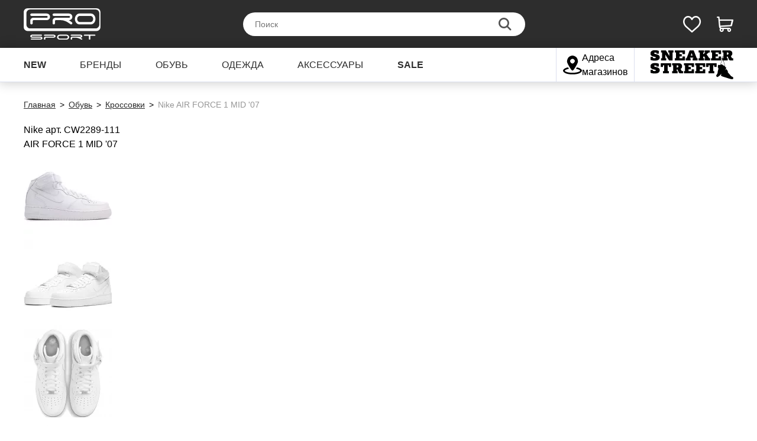

--- FILE ---
content_type: text/html; charset=utf-8
request_url: https://prosport-store.ru/Nike-AIR-FORCE-1-MID--07-CW2289-111
body_size: 37399
content:
<!DOCTYPE html>
<!--[if IE]><![endif]-->
<!--[if IE 8 ]><html dir="ltr" lang="ru" class="ie8"><![endif]-->
<!--[if IE 9 ]><html dir="ltr" lang="ru" class="ie9"><![endif]-->
<!--[if (gt IE 9)|!(IE)]><!-->
<html dir="ltr" lang="ru">
<!--<![endif]-->
<head>
  <meta charset="UTF-8"/>
  <meta name="viewport" content="width=device-width, initial-scale=1">
  <meta http-equiv="X-UA-Compatible" content="IE=edge">
  <title>Купить кроссовки Nike AIR FORCE 1 MID '07 арт. CW2289-111, купить в дисконт интернет-магазине Pro Sport</title>
  <base href="https://prosport-store.ru/"/>
      <meta name="description" content="Заказать оригинальные кроссовки Nike AIR FORCE 1 MID '07 арт. CW2289-111 в интернет магазине Pro Sport. Доставка настоящих фирменных кроссовок и одежды по России. Скидки и купоны на сайте."/>
    
  <style type="text/css">
    /* Box sizing rules */
*,
*::before,
*::after {
  box-sizing: border-box;
}

/* Remove default padding */
ul[class],
ol[class] {
  padding: 0;
}

/* Remove default margin */
body,
h1,
h2,
h3,
h4,
p,
ul[class],
ol[class],
figure,
blockquote,
dl,
dd {
  margin: 0;
}

/* Set core body defaults */
body {
  min-height: 100vh;
  scroll-behavior: smooth;
  text-rendering: optimizeSpeed;
  line-height: 1.5;
}

/* Remove list styles on ul, ol elements with a class attribute */
ul[class],
ol[class] {
  list-style: none;
}

/* A elements that don't have a class get default styles */
a:not([class]) {
  -webkit-text-decoration-skip: ink;
          text-decoration-skip-ink: auto;
}

/* Make images easier to work with */
img {
  max-width: 100%;
  display: block;
}

/* Natural flow and rhythm in articles by default */
article > * + * {
  margin-top: 1em;
}

/* Inherit fonts for inputs and buttons */
input,
button,
textarea,
select {
  font: inherit;
}

/* Blur images when they have no alt attribute */
img:not([alt]) {
  -webkit-filter: blur(10px);
          filter: blur(10px);
}

/* Remove all animations and transitions for people that prefer not to see them */
@media (prefers-reduced-motion: reduce) {
  * {
    -webkit-animation-duration: 0.01ms !important;
            animation-duration: 0.01ms !important;
    -webkit-animation-iteration-count: 1 !important;
            animation-iteration-count: 1 !important;
    transition-duration: 0.01ms !important;
    scroll-behavior: auto !important;
  }
}
@charset "UTF-8";

*,
*:focus,
.form-control:focus,
input,
input:focus,
.btn,
.btn:focus {
  outline: none !important;
  box-shadow: none;
}

/*i.myf:before {
  vertical-align: middle;
}*/

html {
  font-family: "Montserrat", sans-serif;
}

.bold {
  font-weight: bold;
}

img:not([alt]) {
  -webkit-filter: none;
          filter: none;
}

.scroll-touch {
  overflow-y: auto;
  cursor: pointer;
  -ms-overflow-style: none;
  /* IE and Edge */
  scrollbar-width: none;
  /* Firefox */
}

.scroll-touch::-webkit-scrollbar {
  display: none;
}

.scroll-touch__container {
  position: relative;
  overflow: hidden;
  margin-top: -10px;
  margin-left: -10px;
}

.scroll-touch__container.assign-left:after {
  /* FF3.6-15 */
  /* Chrome10-25,Safari5.1-6 */
  background: linear-gradient(to right, rgba(255, 255, 255, 0) 0%, white 100%);
  /* W3C, IE10+, FF16+, Chrome26+, Opera12+, Safari7+ */
  filter: progid:DXImageTransform.Microsoft.gradient( startColorstr="#00ffffff", endColorstr="#ffffff",GradientType=1 );
  position: absolute;
  right: 0px;
  z-index: 2;
  content: "";
  display: block;
  width: 50px;
  top: 0;
  height: 100%;
}

.scroll-touch__container.assign-right:before {
  /* FF3.6-15 */
  /* Chrome10-25,Safari5.1-6 */
  background: linear-gradient(to right, white 0%, rgba(255, 255, 255, 0) 100%);
  /* W3C, IE10+, FF16+, Chrome26+, Opera12+, Safari7+ */
  filter: progid:DXImageTransform.Microsoft.gradient( startColorstr="#ffffff", endColorstr="#00ffffff",GradientType=1 );
  position: absolute;
  left: 0px;
  z-index: 2;
  content: "";
  display: block;
  width: 50px;
  top: 0;
  height: 100%;
}

a {
  background-color: transparent;
  text-decoration: none;
  color: black;
}

a:focus {
  text-decoration: none;
}

a:hover {
  text-decoration: none;
}

a.uh {
  text-decoration: underline;
}

#content {
  min-height: 340px;
}

.input-search,
.input-text,
textarea {
  display: block;
  font-size: 14px;
  line-height: 21px;
  color: #2d2d2d;
  font-weight: 400;
  position: relative;
  border-radius: 3px;
  border: 1px solid #a7a7a7;
  height: 45px;
  padding: 11px 10px;
  margin: 0;
  background-color: #fff;
  vertical-align: middle;
  width: 100%;
  text-transform: none;
}

.btn-primary {
  border-radius: 999px;
  border: 3px solid #19232d;
  background: #19232d;
  cursor: pointer;
  color: #fff;
  display: inline-flex;
  justify-content: center;
  align-items: center;
  width: auto;
  font-size: 14px;
  line-height: 20px;
  font-weight: 700;
  padding: 7px 20px;
  text-align: center;
  text-transform: uppercase;
  text-decoration: none;
  transition: background-color 0.2s ease 0s, color 0.2s ease 0s, border-color 0.2s ease 0s, opacity 0.2s ease 0s;
}

.btn-primary:hover {
  /*background-color: #fff;
  border-color: $purple;
  color: $purple;*/
  text-decoration: none;
  box-shadow: 0px 5px 15px 0px rgba(0, 0, 0, 0.3);
}

.btn-default,
.btn-white {
  zoom: 1;
  border-radius: 999px;
  border: 3px solid #19232d;
  background: #fff;
  cursor: pointer;
  color: #19232d;
  display: inline-flex;
  justify-content: center;
  align-items: center;
  width: auto;
  font-size: 14px;
  line-height: 20px;
  font-weight: 700;
  padding: 7px 20px;
  text-align: center;
  text-transform: uppercase;
  text-decoration: none;
  transition: background-color 0.2s ease 0s, color 0.2s ease 0s, border-color 0.2s ease 0s, opacity 0.2s ease 0s, box-shadow 0.2s ease 0s, opacity 0.2s ease 0s;
}

.btn-default:hover,
.btn-white:hover {
  background-color: #19232d;
  border-color: #19232d;
  color: #fff;
  text-decoration: none;
  box-shadow: 0px 5px 15px 0px rgba(0, 0, 0, 0.3);
}

#content,
.content-container {
  margin: 0 3.125vw;
}

#content.no-margin,
.content-container.no-margin {
  margin: 0;
}

@media (max-width: 767px) {
  #content,
  .content-container {
    margin: 0 15px;
  }
}

ul.breadcrumb {
  margin: 0 3.125vw;
  margin-bottom: 24px;
  display: flex;
}

ul.breadcrumb > li {
  display: flex;
  align-items: center;
  font-size: 14px;
  line-height: 1;
}

ul.breadcrumb > li h1,
ul.breadcrumb > li a {
  font-weight: normal;
  font-size: 14px;
  text-transform: capitalize;
  color: #2d2d2d;
  text-decoration: underline;
}

ul.breadcrumb > li h1 {
  text-decoration: none;
}

ul.breadcrumb > li:not(:last-of-type):after {
  content: ">";
  display: block;
  padding: 0 7px;
}

ul.breadcrumb > li:last-of-type a {
  color: #969696;
  text-decoration: none;
  pointer-events: none;
}

@media (max-width: 767px) {
  ul.breadcrumb {
    overflow: hidden;
    overflow-x: auto;
    padding-top: 13px;
  }

  ul.breadcrumb > li {
    white-space: nowrap;
  }
}

@media (max-width: 1023px) {
  body.menu-open {
    height: 100vh;
    overflow: hidden;
  }

  body.menu-open #header-hamburger .myf-menu:before {
    content: "\F10B";
  }
}

.zoomImg {
  background-color: #fff;
}

.checker {
  display: block;
  height: 22px;
  width: 22px;
  cursor: pointer;
  margin: 0;
  padding: 0;
}

.checker__wrapper {
  display: flex;
  align-items: center;
}

.checker__wrapper > label {
  margin-left: 10px;
}

.checker label {
  margin-bottom: 0;
  border: solid 1px #dcdfee;
  display: block;
  height: 22px;
  width: 22px;
  font-size: 12px;
  line-height: 12px;
  border-radius: 2px;
  background: 0 0;
  cursor: pointer;
  transition: color 0.2s ease 0s, border-color 0.2s ease 0s;
  position: relative;
}

.checker label i {
  speak: none;
  font-style: normal;
  font-weight: 400;
  font-variant: normal;
  text-transform: none;
  position: absolute;
  height: 22px;
  width: 22px;
  display: block;
  opacity: 0;
  font-size: 10px;
  line-height: 22px;
  text-align: center;
  transition: opacity 0.2s ease 0s;
  pointer-events: none;
}

.checker label i:before {
  font-family: myf;
  content: "\F106";
}

.checker label input {
  position: absolute;
  pointer-events: none;
  opacity: 0;
}

.checker label input:checked + i {
  opacity: 1;
}

.info_tooltip {
  line-height: 1;
  cursor: pointer;
  display: inline-flex;
  align-items: center;
  justify-content: center;
  font-size: 14px;
  min-width: 20px;
  width: 20px;
  height: 20px;
  border: solid 1px #dcdfee;
  border-radius: 999px;
  background: #ececec;
}

.glide__arrows {
  pointer-events: none;
  display: flex;
}

.glide__arrows button {
  pointer-events: all;
  cursor: pointer;
  background: rgba(45, 45, 45, 0.25);
  width: 40px;
  height: 40px;
  display: flex;
  justify-content: center;
  align-items: center;
  padding: 0;
  border: 0;
  border-radius: 50%;
  color: #fff;
}

.glide__arrows button:hover {
  background: rgba(45, 45, 45, 0.5);
}

.glide__arrows button i {
  width: 40px;
  text-align: center;
  margin-right: 3px;
}

.glide__arrows button:nth-of-type(2) {
  margin-left: 30px;
}

.glide__arrows button:nth-of-type(2) i {
  margin-right: 0;
  margin-left: 3px;
}

.nmf__featured {
  padding: 0 20px;
}

.nmf__featured .glide .glide__arrows {
  width: calc(100% + 40px);
  height: 100%;
  top: 0;
  left: -20px;
}

.nmf__featured .glide .glide__arrows button {
  left: 10px;
  top: calc(50% - 32px);
  transform: translateY(-50%);
  position: absolute;
}

.nmf__featured .glide .glide__arrows button:nth-of-type(2) {
  left: auto;
  right: 10px;
}

@media (max-width: 1023px) {
  .nmf__featured {
    padding: 0;
  }

  .nmf__featured .glide .glide__arrows {
    display: none;
  }
}

.glide__bullets {
  width: 100%;
  display: flex;
  align-items: center;
  justify-content: center;
}

.glide__bullets .glide__bullet {
  padding: 0;
  width: 12px;
  height: 12px;
  border-radius: 50%;
  margin: 8px;
  outline: none;
  background: #fff;
  border: solid 2px #dce0ef;
  cursor: pointer;
}

.glide__bullets .glide__bullet--active {
  background: #dce0ef;
}

@media (max-width: 767px) {
  .glide__bullets {
    margin-top: 15px;
  }

  .glide__bullets .glide__bullet {
    width: 8px;
    height: 8px;
    margin: 5px;
  }
}

@media (max-width: 991px) {
  .dft {
    display: flex !important;
  }
}

html .simplebar-scrollbar.simplebar-visible:before {
  opacity: 1;
}

html .simplebar-scrollbar:before {
  opacity: 1;
  background-color: #dcdfee;
}

#scroll-top {
  display: none;
  position: fixed;
  /* Fixed/sticky position */
  bottom: 20px;
  right: 30px;
  z-index: 99;
  cursor: pointer;
  padding: 15px;
  border-radius: 10px;
  font-size: 18px;
  transition: all 0.4s ease-in-out;
}

@media (max-width: 767px) {
  #scroll-top {
    bottom: 0px;
    right: 0px;
    width: 80px;
  }
}

#scroll-top:hover {
  transform: scale(1.05);
}

body {
  padding-top: 170px;
}

@media (max-width: 767px) {
  body {
    padding-top: 120px;
  }
}

header {
  position: fixed;
  top: 0;
  left: 0;
  width: 100%;
  transition: all 0.3s ease;
  z-index: 10;
}

header.out {
  transform: translateY(-100%);
}

header #menu {
  background-color: #fff;
}

header .line1 {
  padding: 0 3.125vw;
  display: flex;
  align-items: center;
  height: 81px;
  background: #2d2d2d;
  justify-content: space-between;
}

header .line1 .logo {
  min-width: 130px;
}

header .line1__cats {
  flex-grow: 1;
  display: flex;
  justify-content: center;
  height: 100%;
}

header .line1__cats__item {
  display: flex;
  align-items: center;
  margin: 0 0.78125vw;
  padding: 0 1.5625vw;
  height: 100%;
  font-size: 16px;
  font-weight: 700;
  color: #fff;
}

header .line1__cats__item.active {
  background: #464646;
  color: #19232d;
}

header .line1__cats__item:hover {
  color: #19232d;
}

header .line1 #search {
  max-width: 37.2916666667vw;
  width: 100%;
  margin: 0 0 0 0;
}

header .line1 #search #hamburger {
  display: none;
}

header .line1 #search .search {
  position: relative;
}

header .line1 #search .search input {
  font-size: 14px;
  height: 40px;
  width: 100%;
  padding-left: 20px;
  padding-right: 50px;
  border: 0;
  border-radius: 20px;
}

header .line1 #search .search i {
  display: flex;
  align-items: center;
  position: absolute;
  right: 15px;
  top: 50%;
  transform: translateY(-50%);
  font-size: 22px;
  color: #535353;
  height: 100%;
  width: 30px;
  cursor: pointer;
}

header .line1 #search .search i:hover {
  color: #19232d;
}

header .line1 #search .search:hover input {
  box-shadow: inset 0px 0px 6.4px 3.6px rgba(168, 205, 47, 0.5);
}

header .line1__actions {
  height: 100%;
  display: flex;
  align-items: flex-start;
}

header .line1__actions__item {
  height: 100%;
  display: flex;
  align-items: center;
  line-height: 1;
  padding-left: 2.0833333333vw;
  font-size: 28px;
  color: #fff;
}

header .line1__actions__item.hamburger,
header .line1__actions__item.search-btn {
  display: none;
}

header .line1__actions__item.search-btn i {
  padding-left: 2px;
  font-size: 22px;
  width: 40px;
  height: 40px;
  display: flex;
  align-items: center;
  justify-content: center;
  background: white;
  border-radius: 999px;
  color: #535353;
}

header .line1__actions__item.search-btn i:hover {
  color: #535353;
}

header .line1__actions__item.cart {
  position: relative;
  padding-right: 0;
}

header .line1__actions__item.cart:hover #cart {
  display: block;
}

header .line1__actions__item:hover > i {
  color: #19232d;
}

@media (max-width: 1023px) {
  header .line1 {
    position: relative;
    justify-content: space-between;
  }

  header .line1__cats {
    display: none;
  }

  header .line1 #search {
    box-shadow: 0px 0px 18px 2px rgba(0, 0, 0, 0.19);
    max-height: 0;
    height: 70px;
    overflow: hidden;
    display: flex;
    align-items: center;
    padding: 0 3.125vw;
    position: absolute;
    left: 0;
    right: 0;
    top: 100%;
    width: 100%;
    max-width: 100%;
    background: #fff;
    z-index: 2;
    border-bottom: solid 1px #dcdfee;
    transition: max-height 0.3s;
  }

  header .line1 #search.active {
    max-height: 70px;
  }

  header .line1 #search .search {
    width: 100%;
    border: solid 1px #dcdfee;
    border-radius: 20px;
  }

  header .line1__actions {
    display: flex;
    align-items: flex-start;
    margin-right: -3.125vw;
  }

  header .line1__actions__item {
    padding: 0 3.125vw;
  }

  header .line1__actions__item.cart {
    padding: 0 3.125vw;
  }

  header .line1__actions__item.hamburger {
    background: #464646;
  }

  header .line1__actions__item.hamburger,
  header .line1__actions__item.search-btn {
    display: flex;
  }
}

@media (max-width: 767px) {
  header .line1 {
    max-height: 60px;
    margin-bottom: 61px;
  }

  header .line1 .logo {
    min-width: auto;
  }

  header .line1 .logo img {
    height: 33px;
  }

  header .line1 .line1__actions {
    margin-right: 0;
  }

  header .line1 .line1__actions__item {
    font-size: 24px;
  }

  header .line1 .line1__actions__item:last-of-type {
    padding-right: 0;
  }

  header .line1 .line1__actions__item.account,
  header .line1 .line1__actions__item.search-btn,
  header .line1 .line1__actions__item.hamburger {
    display: none;
  }

  header .line1 #search {
    height: 46px;
    max-height: 46px;
    display: flex;
  }

  header .line1 #search .search input {
    height: 36px;
  }

  header .line1 #search .search i {
    right: 5px;
  }

  header .line1 #search #hamburger {
    display: flex;
    padding: 0;
    background: none;
    border: 0;
    padding-left: 20px;
    font-size: 20px;
  }
}

#menu {
  position: relative;
  height: 58px;
  padding: 0 3.125vw;
  display: flex;
  justify-content: space-between;
  border-bottom: solid 1px #dcdfee;
  box-shadow: 0px 0px 18px 2px rgba(0, 0, 0, 0.19);
  margin-bottom: 30px;
}

#menu .menu {
  display: flex;
  height: 100%;
  flex-grow: 2;
}

#menu .menu__item {
  display: flex;
  align-items: center;
  height: 100%;
  text-transform: uppercase;
  padding: 0 1.0416666667vw;
  margin-right: 2.3958333333vw;
  font-size: 16px;
  color: #2d2d2d;
  position: relative;
}

#menu .menu__item.bold {
  font-weight: bold;
}

#menu .menu__item:first-of-type {
  padding-left: 0;
}

#menu .menu__item.active:after {
  content: "";
  display: block;
  position: absolute;
  width: 100%;
  height: 3px;
  left: 0;
  right: 0;
  bottom: 0;
  background: #19232d;
}

#menu .links {
  height: 100%;
  min-width: 150px;
  max-width: 300px;
  display: flex;
  align-items: center;
  justify-content: space-between;
}

#menu .links__item {
  border-left: solid 1px #dcdfee;
  height: 100%;
  display: flex;
  align-items: center;
  justify-content: center;
  padding: 0 2.0833333333vw;
}

#menu .links__item:last-of-type {
  padding-right: 0;
}

#menu .cats {
  display: none;
}

@media (max-width: 1023px) {
  #menu .menu {
    display: none;
  }

  #menu .cats {
    margin-left: -3.125vw;
    display: flex;
    justify-content: center;
    height: 100%;
  }

  #menu .cats__item {
    display: flex;
    align-items: center;
    margin: 0;
    padding: 30px;
    height: 100%;
    font-size: 16px;
    font-weight: 700;
    color: #2d2d2d;
  }

  #menu .cats__item.active {
    background: #dcdfee;
  }
}

@media (max-width: 767px) {
  #menu {
    display: none;
  }
}

@-webkit-keyframes bounce {
  0%, 100% {
    transform: rotate3d(1, 1, 1, 0deg);
  }

  50% {
    transform: rotate3d(1, 1, 1, 10deg);
  }
}

@keyframes bounce {
  0%, 100% {
    transform: rotate3d(1, 1, 1, 0deg);
  }

  50% {
    transform: rotate3d(1, 1, 1, 10deg);
  }
}

.black_friday {
  background-image: url(/catalog/view/theme/default/image/black_friday.jpg);
  background-size: contain;
  background-repeat: no-repeat;
  background-position: center;
  color: transparent !important;
  width: 100px;
  background-repeat: no-repeat;
}

.black_friday.mobile {
  height: 57px !important;
  margin-top: 10px;
}

.black_friday:hover {
  -webkit-animation: bounce 1s;
          animation: bounce 1s;
}

#menu_desktop {
  display: none;
  position: absolute;
  margin-top: 1px;
  top: 100%;
  left: 0;
  right: 0;
  z-index: 10;
  width: 100%;
  padding: 0 3.125vw;
  max-height: 407px;
}

#menu_desktop.active {
  display: block !important;
}

#menu_desktop .md {
  display: none;
  padding: 30px;
  box-shadow: 0px 15px 18px 2px rgba(0, 0, 0, 0.19);
  background: #fff;
  justify-content: space-between;
}

#menu_desktop .md.active {
  display: flex;
}

#menu_desktop .md__bl1 {
  flex-grow: 5;
  display: flex;
  justify-content: space-between;
}

#menu_desktop .md__bl1__item:not(:first-of-type) {
  padding-left: 30px;
  border-left: solid 1px #dcdfee;
  margin-left: 15px;
}

#menu_desktop .md__bl1__item__header {
  text-transform: uppercase;
  font-size: 14px;
  font-weight: bold;
  line-height: 1;
}

#menu_desktop .md__bl1__item__links {
  margin-top: 10px;
  border-top: solid 1px #dcdfee;
  padding-top: 10px;
  display: flex;
  flex-wrap: wrap;
  flex-direction: column;
  display: grid;
  grid-auto-flow: column;
  grid-template-rows: repeat(12, auto);
  max-height: 300px;
  overflow: hidden;
}

#menu_desktop .md__bl1__item__links__l {
  font-size: 13px;
  line-height: 1.9;
  margin-right: 3.125vw;
  white-space: nowrap;
  color: #2d2d2d;
  width: -webkit-fit-content;
  width: -moz-fit-content;
  width: fit-content;
}

#menu_desktop .md__bl1__item__links__l:hover {
  color: #19232d;
  text-decoration: underline;
}

#menu_desktop .md__bl2 {
  flex-grow: 3;
  display: flex;
  align-items: center;
  justify-content: flex-end;
}

#menu_desktop .md__bl2__links {
  display: flex;
  justify-content: flex-end;
  align-items: center;
  border-left: solid 1px #dcdfee;
}

#menu_desktop .md__bl2__links__l {
  display: block;
  position: relative;
  width: 12.708vw;
  max-height: 344px;
  padding-top: 129.3233%;
  border-radius: 15px;
  border: solid 1px #dcdfee;
  overflow: hidden;
  background-size: cover;
  background-repeat: no-repeat;
}

#menu_desktop .md__bl2__links__l__wrapper {
  margin-left: 1.5625vw;
}

#menu_desktop .md__bl2__links__l:hover {
  box-shadow: 0px 5px 15px 0px rgba(0, 0, 0, 0.3);
}

#menu_desktop .md__bl2__links__l__inner {
  background: rgba(255, 255, 255, 0.5);
  position: absolute;
  bottom: 0;
  left: 0;
  right: 0;
  height: 2.604vw;
  display: flex;
  align-items: center;
  justify-content: center;
  font-size: 14px;
  text-transform: uppercase;
  font-weight: bold;
  color: #2d2d2d;
}

#menu_desktop .md__bl2__br__line {
  display: flex;
}

#menu_desktop .md__bl2__br__line:not(:first-of-type) {
  margin-top: 1.5625vw;
}

#menu_desktop .md__bl2__br__item {
  width: 7.8125vw;
  height: 7.8125vw;
  border: solid 1px #dcdfee;
  border-radius: 15px;
  overflow: hidden;
  margin-left: 1.5625vw;
  padding: 0.5208333333vw;
}

#menu_mobile {
  position: fixed;
  top: 60px;
  bottom: 0;
  left: -100%;
  z-index: 10;
  width: 100%;
  background: rgba(45, 45, 45, 0.5);
  transition: left 0.3s;
}

#menu_mobile.active {
  left: 0;
}

#menu_mobile .simplebar-track.simplebar-vertical {
  margin-right: 6px;
  margin-top: 20px;
  margin-bottom: 20px;
}

#menu_mobile .btn-primary {
  display: flex;
  width: 250px;
  margin: 0 auto;
  margin-top: 30px;
}

#menu_mobile .close {
  height: 45px;
  width: 45px;
  position: absolute;
  right: 0;
  top: 0;
  background: #464646;
  display: flex;
  align-items: center;
  justify-content: center;
  font-size: 20px;
  color: #fff;
}

#menu_mobile .mm {
  height: 100%;
  max-height: calc(100vh - 60px);
  font-size: 14px;
  padding: 16px;
  padding-right: 30px;
  padding-bottom: 60px;
  margin-right: 45px;
  background: #fff;
}

#menu_mobile .mm__top-line {
  margin-right: 45px;
  background-color: #fff;
  white-space: nowrap;
  overflow-x: auto;
}

#menu_mobile .mm__top-line a {
  padding: 18px 15px 15px;
  display: inline-block;
  font-size: 13px;
}

#menu_mobile .mm__top-line a.active {
  font-weight: bold;
  border-bottom: 2px solid #19232d;
}

#menu_mobile .mm__item {
  display: flex;
  align-items: center;
  justify-content: space-between;
  text-transform: uppercase;
  height: 40px;
  font-weight: bold;
}

#menu_mobile .mm__item.bold {
  color: #19232d;
}

#menu_mobile .mm__item .myf {
  font-size: 20px;
}

#menu_mobile .mm__item .myf:before {
  content: "\F107";
}

#menu_mobile .mm__item.active .myf:before {
  content: "\F108";
}

#menu_mobile .mm__item__children {
  display: none;
}

#menu_mobile .mm__item__children.active {
  display: block;
}

#menu_mobile .mm__item__children__item {
  padding-left: 20px;
  height: 40px;
  display: flex;
  align-items: center;
  justify-content: space-between;
}

@media (min-width: 1023px) {
  #menu_mobile {
    display: none !important;
  }
}

@media (max-width: 1023px) and (min-width: 767px) {
  #menu_mobile {
    top: 81px;
  }

  #menu_mobile .close {
    width: 100%;
    height: 100%;
    background: unset;
    font-size: 0;
  }

  #menu_mobile .mm {
    max-width: 455px;
    font-size: 16px;
    height: auto;
    padding-bottom: 30px;
  }

  #menu_mobile .mm__top-line {
    max-width: 455px;
    z-index: 1;
    position: relative;
  }

  #menu_mobile .mm__top-line a {
    font-size: 16px;
  }

  #menu_mobile__top-line {
    max-width: 455px;
  }
}

#cart {
  display: none;
  font-family: "Montserrat", sans-serif;
  position: absolute;
  right: 0;
  top: 100%;
  background: #fff;
  z-index: 5;
  width: 428px;
  box-shadow: 0px 5px 15px 0px rgba(0, 0, 0, 0.3);
  color: #2d2d2d;
}

#cart .cart {
  margin-bottom: 0;
}

#cart .cart__title {
  min-height: 50px;
  width: 100%;
  border-bottom: 1px solid #d1d3d6;
  display: flex;
  flex-direction: column;
  align-items: flex-start;
  justify-content: center;
  margin: 0;
  padding: 0 15px;
  color: #2d2d2d;
  text-transform: uppercase;
  font-size: 14px;
  line-height: 1.3333em;
  font-weight: 700;
}

#cart .cart__title__line2 {
  font-size: 15px;
  line-height: 1.5em;
  font-family: "DIN Next CYR";
  font-weight: 400;
  text-transform: none;
  letter-spacing: 0;
}

#cart .cart__items__item {
  padding: 15px;
  border-bottom: solid 1px #dcdfee;
  display: flex;
}

#cart .cart__items__item__img {
  width: 80px;
  height: 80px;
  margin-right: 15px;
  border: solid 1px #dcdfee;
  border-radius: 5px;
  position: relative;
}

#cart .cart__items__item__img img {
  border-radius: 5px;
}

#cart .cart__items__item__quantity {
  font-size: 12px;
  position: absolute;
  top: 3px;
  right: 3px;
  width: 24px;
  height: 24px;
  color: #19232d;
  font-weight: 700;
  border: 1px solid #19232d;
  background: #fff;
  border-radius: 50%;
  display: flex;
  justify-content: center;
  align-items: center;
}

#cart .cart__items__item__description {
  flex-grow: 1;
}

#cart .cart__items__item__brand {
  display: block;
  font-size: 16px;
  line-height: 16px;
  font-weight: 700;
  color: #2d2d2d;
  margin: 8px 0;
}

#cart .cart__items__item__title {
  display: flex;
  flex-direction: column;
  font-size: 14px;
  line-height: 16px;
  font-weight: 400;
  color: #2d2d2d;
}

#cart .cart__items__item__options {
  padding-top: 15px;
}

#cart .cart__items__item__options__item {
  font-size: 12px;
  line-height: 16px;
  font-weight: 400;
}

#cart .cart__items__item__total {
  padding-top: 8px;
  display: flex;
  flex-direction: column;
  align-items: flex-end;
  justify-content: space-between;
}

#cart .cart__items__item__total button {
  cursor: pointer;
  border: 0;
  background: none;
  width: auto;
  padding: 0;
  margin: 0;
  font-size: 17px;
  transition: all 0.2s ease 0s;
}

#cart .cart__items__item__total span {
  font-weight: 700;
  font-size: 16px;
  line-height: 16px;
}

#cart .cart__footer {
  padding-top: 10px;
}

#cart .cart__footer__item {
  display: flex;
  padding: 0 15px 10px;
  justify-content: space-between;
  align-items: center;
  border-bottom: solid 1px #dcdfee;
}

#cart .cart__footer__item span:nth-of-type(1) {
  padding-right: 20px;
  font-size: 14px;
  line-height: 1;
  font-weight: 400;
}

#cart .cart__footer__item span:nth-of-type(2) {
  font-size: 18px;
  line-height: 1;
  font-weight: 700;
  white-space: nowrap;
}

#cart .cart__footer__checkout {
  display: block;
  max-width: 184px;
  padding: 7px 10px;
  margin: 8px auto;
}

#cart .empty {
  text-align: center;
  padding: 30px;
}

#cart .empty i {
  font-size: 60px;
  line-height: 60px;
  color: #2d2d2d;
}

#cart .empty p {
  margin-top: 20px;
  font-size: 15px;
  line-height: 1.5em;
  font-weight: 400;
  text-transform: none;
  letter-spacing: 0;
  text-align: center;
  color: #2d2d2d;
  padding: 0 30px;
}

@media (max-width: 768px) {
  #cart {
    display: none !important;
  }
}

#wishlist .wishlist__wrapper {
  position: relative;
}

#wishlist #wishlist-total {
  background: #fff;
  border-radius: 50%;
  position: absolute;
  width: 18px;
  height: 18px;
  top: -6px;
  right: -6px;
  font-size: 12px;
  display: flex;
  align-items: center;
  justify-content: center;
  color: #2d2d2d;
}

.cart-icon-wrapper {
  position: relative;
}

.cart-icon-wrapper > i {
  color: #fff;
}

.cart-icon-wrapper #mini-cart-quantity {
  background: #fff;
  border-radius: 50%;
  position: absolute;
  width: 18px;
  height: 18px;
  top: -6px;
  right: -6px;
  font-size: 12px;
  display: flex;
  align-items: center;
  justify-content: center;
  color: #2d2d2d;
}

.cart-icon-wrapper.has-products #mini-cart-quantity {
  display: flex;
}

@font-face {
	font-family: "myf";
	src: url("catalog/view/resources/fonts/myf/app.myf.7d37604476dabdeb7968b3de6f827e96.eot?#iefix") format("embedded-opentype"),
url("data:application/font-woff};charset=utf-8;base64,d09GRgABAAAAAB6sAAsAAAAAQ9gAAQAAAAAAAAAAAAAAAAAAAAAAAAAAAABHU1VCAAABCAAAAc4AAAMwS+tMXk9TLzIAAALYAAAAQgAAAFZWTVUZY21hcAAAAxwAAAHdAAAFCmQAL2tnbHlmAAAE/AAAFdkAADQIZf1hAWhlYWQAABrYAAAANAAAADZ45cSEaGhlYQAAGwwAAAAeAAAAJAnpBkJobXR4AAAbLAAAAEIAAAEou7//42xvY2EAABtwAAAAawAAAJZuRmE2bWF4cAAAG9wAAAAfAAAAIAF2AwJuYW1lAAAb/AAAARkAAAHaiJapmHBvc3QAAB0YAAABkQAAAmiTQZ4NeJx1kstOEwEUhv8ZW6zacrOGoqJFCCgxbWmntQzUMr0JCXFBWLGDDZoQVy54Ah7ApQufxgVLnsIH4An4zhlLQOJMJnMu/znnPxcFkh6rpo8KB6O9A02eHn3/pufKKH3Mf1sOTr+eHCk31vBl/J9TEF6ooLK2dagv+q2r4GdwGfwJW+Hn8Cw8V6gJFUFOUG1ddTUUYcuqydvSB881CReTO/Cp3vGs8TUUY8mAWdNA+1rSlDZA9HkTYnpEDYmzv+nLyv/H/wYWsVdog1ghZ8crPaCPEnHv9BAtgWHkNd86zyoMNrQKOiFuE+ysKtrRsc50rh/6BbMCiFhbzty6aILtYYvImP/HV/[base64]/RVBZleqN3HFruwLfa1ew0wSkqZAAB4nGNgZOpknMDAysDAfIFpDwMDQw+EZnzAYMjIxMDAxMDKzIAVBKS5pjA4MOh+VGV+AeRGMb9hYATSIMwAAAP1CwgAAHiczdTXTltBFIXh/2DTCSEdCKFbqZYLxnRcsGP8GKT3IFIQb5jX2VKuckPWeG8p19xlrO9IM9KZ4tnrAMNATp5JHrI/ZKT2W6PZYDzHxGA8zy/1pxljiBGKbHDKORdWuLzUeJEKJ5ypnw36/1qmd6a5SZld/eCQHh2OKdFlezDapM0OLc2wR4M+B9Q5YlMr1KiyzxbPGWVSK2eMa8crLGsPOaa4ppmvM8MNzX+L29zhLrPMMc8CiyyxyhrrFHjIIx7zhKfaJ9kIV2uH0uscX+mdUne7vNts77Qqe43+QV3H2ahV99NJ/[base64]/J9OZbyYhJJn8CIGACSQsgQDZ8BMBN4qgggE8wV0/KCAHkXNc9CxyZBdk1RV13T344bjoUVnZ9YMG5Sgqum6YLva+6u5kZkgEz/EcPWuma97nvvvu7726775Xj5M4/KNH6NOcyWW4UW6a28Ht4S7lruYOcpxjD4IliFlL0GOVbArK9UalXK/meCtXrZdjuhB9LQQz6yHYDKEJHkLWQxA6CKDHWN06QYF+9kBwbvec2vplJB6PkJC6Yc8G9YCWiLsvJRyn4jj/vaR9bveS9tYvETYXPMDa27gkhO2tbT1eO8wUm6VSs+juaudwLyZYfGqw2RyM2/HBsTGWXcxwKw6lnfpi8HMDzeZAwkp0sovBqTpOtQ9uTTKSRfe9mI+VSu77Uox0iZkbPJtfRgfQ5hxkGxMwCCIIugmoeW4IPAvRDa3Dv5Ag0iO5v4hEISz1REB6kVwRjERI9EdSIgqSOx+pRt2WP5qQfhTpiXC+V15Bui/Qz3F1bpJby21g1POD0A9t88eGoGpGU2AKZsyMVcoTkK8IKWCF6iDYWSuXd3CAovUcdMcve2ykeZqln5v/lQLx0DYtHtcGUWK6nKYTKR9v2eXSdCL0fTU+XbJWWPi4dTPvJ4eDBt3GJ1qbtUTCTiTgsXa+vnVzD/kGNW8MG3Ervo5fTQpuPDmmF4aHMtbIxkJh40h2xewKK2HkI0GY09OtC1m37gMbHLCYCf/S9AWmL1+nz3MaVnKWKGHSnjYNqFd5S29E57/vflVv5HXYE23odGOUPq3r808BMhvV3ffpOj1fH/[base64]/rhYdnMKO4md5OSMWV42N3I6vBJ+KRXf6mduxtPjHfMhj+hj78mr0m4W46lZfcC9wI5HZPhbsyxDncjnNWfbefuHring7fHg9+DOdaP8Xqe0hPPSfqfiq24Z7hnKHZcgScViyXkfxSEwSeUhKW4NcWDHxt78nO0kY6VWrXehJptqZAE26ho+GuQSl/P5MHKWeWDB//54AQ5fLDHuat8Vvnuu1wFXrrLE8VzMmEcd5Mb4k5DOraKniLvOYlKdgLKMbPiLWIVr5xlZTvr4dgMJ7oApx+O96XPXa1uvnCz2nomkkhEiONVrsbyfLXdQBzW0HrmWMNCpMiCzrRvaHx8qKcvMTw+Ppzo63Ffbhc69YT70cXtbMXxbDzNncnt4nZzl3B/zb2Ru467kbuDew/3Ie4u7tPc49x3uO9yv+ZeAgV0MHDZTqPu+Vw/2jFndxZ7DZd+XNbFdmpr3rrPPK+hMd8rGLpptzHL9Vo1nz0GaIIHQPxxqPJtb2vlzOGRStf3OnbDFGv4PwgNsVaJduGNdiyhVQxGxbB5Ro6xtWmXeRLaDFit1hGp1gWcpLniGIzMOFQWN6Aq5vFuDMFk3IYA1xG75g2qnW+HKqgm/cFHBP/bFL970C/Lfrj8G8GBHrOoBovxnuXBue1+RfHvk2RZ2gr6hSyHTcUVAMtAv581/aowBhVJnr/fHrbxedfGuGWNWBZZ/Y6zB758rn0lL05ODplx1mY3g8ury4PjthX/1KC7H3uHkeEs49ofNs1wv1fqpIcY8Q6YlTqpG8ZODkNxvDQXjv06Y+ZQLk0uCGFFyEUTjWhUCASE0zoMSOAjwvV+huDasYQRiRiJGHwPq7LUavkVgc/2YGVFkRcWFBX/f/iPtlXxkhHr6NkDZuHcvitJ4IGpze6qNnB/LIHENv9Dwtq7n1HU0APJYcUM7w2bWEmjAJmldbieWbHcaYqFNfRX/tsYrKcgyBqf86V8mYASeLRNkE37MPObAsX3Ock1ub/FuX4v9zHuYe4fuc9wn+ee4o5wL3L/CxFATwftV9bK4RxF19GuGZ0X2bB/byvYMUNXvfiCteZq1Ub2VRD0DzXteGcNPQj2N9tpVuu4mHIsiYA0xPClEpzudDeHV0DDElLeROa7MzBqG/jK4FQ2G2ZerBhZxsHW2q6pArogmuxNGwKDvW9dycXOZM93XzLa0WIhUlut9ouK3uutQU0LziRsOzHjldrpe5RIRGlDvVI7pW/eBIXVRfdWVmulwJ2D4upC62VWvSsFb2X5faz/26/RZwt9k4Yx6RRmdVjVepJByRlK5MtB/7xfe3naqdXWV6tbr8vVoLq+ViOPImAd5qfvKd0m+x86sPrmr7gvOLX6Ln1286y+Zr6aTzalSEKa0BLIpGmXr0wGVDWQ3IQhNEI2MNajkYRmxce8ItmKHLGBDGkJzY7fGbcjcW2I/S+tu9dIUmFVAcH5EX/geFmSNIVKClLRWpVMLt3bm85lyFexqin/JP1WUtwnFG1N5fRq9fTKQw91cvzHErnnuvOLh1YGQvTj+1e9vVl1wO+KmVwuA08lB/kxf0KTVhaQsvK0EhlZoUbV5xjVhOa+gALNsYbHTIvJ1rqv3YDz3d/x9c9zIS6Mu7ssN8KVuRluFUZpOLXYnLKz7XlYKcISALwmRhjeL0qS6O5jKRlZWGt9/eRt9Ei3tBDKyq2vn6zleIx5hK3KGr4g9Mh8nP0jWFrQJnIyahvFdW4Zl+Zs7Fgx7IX/Rid38J/v1t909Kj7rqNHu/nRo+TnxyFYu4I9rsLSg0fpEQQdxJ/H1oujtyFvGXkyfsdeXXyXFpShEx0wCL/s5VQ8m437fmBalrmg/LK4AASftoYtfODxLMuz8247/5PwhFfmUdmf0X/x+FVruM3K57rrv6hCCAQTd1oYK2Co1sAf/[base64]/IMlRnmpMzE/3Vysio+1NIlPY1h7PC9L7m2olIMBgZP725b5q3uu/oz1C3Ie4i7mKMxW7kbuJu425HPQcpaolhMKpIUZ9eMFANijtZ1LPcmKCoaRVdNBXQBJ7GJbBz+ZxnHfythBozxgQwizQwvsBNMDMTZgZuXXDzgvGwjquItx2m1iBUca1IAVupoO3q8Y3H96qw4aLV/SnnCSfVv/qiuTwlAITm5xCYzD3hJPvX7J3L+wDeQENKOZtrlHqdzzq9pUbOGlFChCGTTkOyDxv66/ksNnhU3IvXXLN69TW3sWTNwNzAwNw5LBmA0+yyjQ95YjHDEpOizbAN9ERLOrvfmXEPN3LZkeBihr19n+tDhkslqff3Op9BEeHJDm9M3LM7zDGBhxOMu504NT5/7uNjeXvq52mGM7g8V+X2cXdyX+S+jZHc7zCSG4Jx2APXwk1wGO6HJ+Dr8EP4DVGIQYbIOrKDXEfuQBf0MfJp8k3yI/IbduKA42Sx4amNVNm4lHFEMPTxBmXkeONCiA1seHXviAm7jNQbOMqVToo7Hbs+CZXc8Qy3MXZtGP6gDv0Q/QNQGyiUhZ6v0rAbtiiw7U1Dx83LJLCGfK5RabDOOHmFRlk0bNTUbPepsYONkQbzrl4/[base64]/5Za8V1pRK5fk6IQsXyILt/v5B0LCo8CTj/qkW6nEXxIINtVw4eIx91uvHxfo68Tbz1NKRB4CGh+mGSmgmnpUHZJEORgwBEqmCQ0EzUR2NExsn/BNQZLFcDieDfKKKicNM7XMr7ibcSPAB5SgDmo8FJX9iqYSkgw6PkERBUEM87AKBv08ViIxHne9hhKS+KAgRkMqT8mHBB8v+MVYRpKjkp/nKWTMoWDQL6lyZP7DURoratmeWpoMJkiAEMEnKlQgSJb3+Xwpw/4SYy4FkXnIZMzlCGOugBbw+4Qg7p+R/yShAlaISHDwsB9N6ZZbVRVVWqh8TNfjS/QuFWTBV1qq97KU6O9BvR2ef5XSA3HFj3E2U5sGEj6frMGQxMuioJk+f0CJqAINRckbCWE66wGJ8uGu0sUoU9pQ5+/sKF1YTrQ6HLF8i5U+xPtepe5yZBvwo3L+sE8ys/xideGlLYdwQhZm12zxJl+xcGgLLG/Xuw0L6uRs2LJqzX1YMnRHMpVIOKSFygNmUdIEVfOHpGgwrDpFijP7tXBaD/7eZvfWZQAibaSitVG/GhxNqzKf8vlw2BSFj+D61h+OAS/Ku22fzwj1pqWszxdP9Kf7yA2ULqNU9hESUBLRgKCQ4Nn50/xS0O/z8wKsgFJY4gXq42WSBCLJRiiARsHx4JPCB/t9PPUNpg1Vo5T65A+coSaCSjR23lX4d+euXXcGIn2y5guHEU3gtTd3eAkLWMUD/HFmo0vwE2qQ7+p1dia+SCNfUhb5JRoNDdjBKNlJwCfjWMnIRBKDoJyVm6UhQWjzqAP+LdIpYqJKQV7egnOJ+syoLZp+taNPsIfpE9zaVah3oXyp38todBHuqZjgVExwKiY4FROciglOxQSnYoJTMUE7JhA6Z+G7OJlTuDiX4Bwut/jk1NZOWqGfnb+MXSKif8fSk5XhyYSVwAem4nYcn9bb2jn3Jz6j7pydk17kyzTufJWt5ujn5/[base64]/a2djjNIVjfMvuOqynTuqNQK67jyLvaqRR3K5qZkPTE86OYI9Zu6cnnJwohDPJvehTdg9Oc6hLKiqDrIjOoOdRFPBsyk7n8MAYQLoveshFj5Y3r53e+VgKAbrwdQoek/3zFQ5+d1kuZ88GzLK2yuV7WUj1LK0nh56A7YkyymO83l3YO7z7h1kMH6tvQ5+EK10v2J382iW3ruOxEIHK20hzLYQYsR0tyGrZ1Jl919n2BA9Y2bNc2Zam5lMemWpTCl85j9FDm9k47ixnbYu98bSs8mjaBN2c4ADMV/DUZuA3BB4d9owjqgPghDCwLrWAdTYXEpCPqdCLA2GOIRQFdJdgKhCCibBNCriYogopKA+SUyjUze6H+Q9brVGGqETGNovZO8YTKA0oe99ZO3aR6SoIAVuvVHiA7p0U5IoukactaMwetgPqu4/oBqhA349COLhK9Y6RNMVkrxJ0nFJvvHWgCRGpEfWwkloXLmUwntOSMH90oErLh+FBnxpovSO0oQvEInS4fW8HuH5DXcEwrwSeLyYgcy2g4IRBnH3nYGQKr//fAFChnBw23Tx8YDChwN3bOD5iM6vH/ZFopLv5ISmF5PZ7ZF5y4nJ9M9Mz9w0k4XMqfH8fzae0NkH/1X3PhUOy8L7VN9RS2rrYz9RS8kQSKFiiFwfomeqCPqxmiyG3N+qKnmzWuI47/[base64]/wW4AaJpC/aui5kozk8Ekuko2dbl1mz08bJOrZd18aHT+h+yDOznQrBNSb50dVkgY+YSV1ouY9SphiDAIy1ov9mpeKysqWvcO4BF6K7cSK4I4AY32Z0zUVTfZOsi22FgwdHZxFbefLPP2od2zgbq3G63TI6MTmSF55Zrk3PLGeQ3+LQcum+sdKY0s718/GE+aYX3fTG1q5rRlsdWbtpx5y1X7Nq4t5GAlLcX90bG+PjVtNXaN9hjiitHzRhrVc3ohTkbOHAsIdGITKZomHTDjteEdWy/Ze5ESKnV9/[base64]/ZZJ+2cqvnIO4ljajSd3MGLIcGumZmoOsnZCUOPpJfNmv265dHFj/AAa0YoK8y/0WlODJdNLqi/8OSjETBK2Yq+9W6FSw0Z80QyE5HFBDosSvEqXRwUQhrAiSHh4NqO7PBwYuKZVAjlz+l607vOKi7r+mEe4G70YBKsLEZ0cs3rQOoScLsY2nKLDqJGBT58OtzSJVlbRDVcOMdXHY2jeEa6KKq1YaYubCXwVXsEnohrDtX9ODsKsS/wXxdTTtVxUpaZ2j+BKKfLc/4POFdX15UpdV3OQAEIBwJBTQeocTVsQf5H3pYMCHcB+vhs2eUtrEHVPA/[base64]///P/Pxsz8xugSg4GJiDJAAC8dw/eeJxjYGRgYH7BAARsTP///P/KxszAyIAKvAB3KAU4AAB4nGNgYGBgfgHD//+DMKspBCPEUeWRxVgEIDQbE6o4azDQjGCw+j8sJv//4DMDKv4Hu33INFz8Hwgz0BEAAOH1SRcAAHicY2AAgl0MzxjjGK8x/mFSYvJgymOaxLSN6RazALMbcw5zH/MP1jK2d+wh7EnsC9hvcYhwBHEc4JzAlcCXJVQitEXokzCXsIXwFOFTInKibKLvxITEdoiLiDeI/5OokXSQYiEPAgBN4BwzAHicY2BkYGDwYvrGoMQAAkxAzAWEDAz/wXwGACtgAnsAeJxdjD1Ow0AUhCexE4QtEBISDRLaigbJTlLmAIloU7iisZ21k8j2WutNpEicgooTcRzOwNh+Ffv259uZeQ/AA34wQb8m8Ia7X1Pc8DeyxwqEffKd8Awhu0eeU38WDvCGF+EQj3jvJ/m3VOb4EJ7iHpmwR70V9skX4Rme8Ck8Z30JB0jwLRziFb/1tdjp8lyllsSdaNsdTaOW0YK/rW60TZ3eq+yquku5cq5QhTW12pjG6aoyqrXmpHMXHZxr13FciB7lpkaNKwrsoFHijAoprGjjndCx6HCEQQOFJSIsxNvSawY/heO7p5/RUcxfOG9F1TGneCz7a9JmmNOnK5ah0g7eiUpOPcJh6GqxRswq/uUjpjjpDzbqTR0AAAB4nG2R15LTQBBFdYwkrxMm57DkKEA2OS2wxOUrxtJYmrWCa0aSa/+ekak1UEU/nOn7cvv2tNNxflff+X/t0eEILh4+Xbbo0WfAkBFHGXOM45zgJKc4zRnOco7zXOAil7jMFa6yzTWuc4Ob3OI2d7jLPe7zgIcEPOIxTwiZMOUpz3jOC17yite84S3veM8OH/jIJ3b5zBe+8o3v/GCPn44v4v3aVJ7Quly5kdCV3yIIvSiV0aK7ZhAO7dvosgjiclVsRCbn1ehQaJWk1fgfFYT9Q10vvSgrjfTXnPRbn2A9dGsuIjkry4U/[base64]") format("woff"),
url("data:application/font-woff2};charset=utf-8;base64,d09GMgABAAAAABnoAAsAAAAAQ9gAABmXAAEAAAAAAAAAAAAAAAAAAAAAAAAAAAAAHIYwBlYAigoK6AjTJgE2AiQDgigLgRYABCAFg1oHhGgbGThVRoaNA4Am/GUYRZUmlf3/IYEeIt2kfK4IZ4DUnZ2QHCDH82WnJ3AgCai59ecaXCMhesJ2+JFWvW3166604jtoqg2lhKBslr2gFeLxHqHEJ8R/MwlWOqbYkSNz5CzCLHJ5qpx7eH6b/+dyAS9wgXtBJLUvYFOlI64dc5lWLFwkLtNVuv/VrV1kskhdx5MHnpv9xrLIAy2NAo6KIFsWUhhgeNo729d09huzaWIgHSeCWAy/DtOrgZdrAiAq3X7jF3PErWkZ2p5O5vf/[base64]/t7MUgAZuYMrluv/EBrqF/c8Y0Fb23hEOgNBxO+liIm2rIk1je4fCATVf1mQO/+wz34JReyoZvK9fJU8g0ARJNTFxCUorMJC0tY98PdbHhJ5aURZX6W1RJeWkq26N+03uWueVkNFhXNSV1ZS1RjsQHssJhalyiyXvH2cfGNapSL8YKi4gVm8z21aRYY17aRogTRyXlrJ9LTVaBhc+eroEH3/reb2ycmOYVgz5QSVlaTV1OijmQKLU9Fud1Wx7CK/KqUuwQA3ACfJ00FZlUNDZpTGYUTKmDSUlVanQkFdGJzNoSZhXV05KQVo/KOZWE4JSmCJPgK9N47ESqToraIysk/kBrstq8nNLy8lH45lXUFP2NbHOznEpWXktGRoGHpqaSymIftZ1aopphVVoKA6LqUHhqhUWALpD04JqYjuCBdvlbI0DQuEhVWU5dq2x0O7Lm2GbL3BvJRkRjFqJTlyQ06UxLArUpnqeqFIkT7LHFKdCYU1SdwfCGHimcghk6opzyAfAd/+SlC3UQQmaK0FN4p2+NqNq9iegB4LPo7eoxQ0cTUMDOWtsovZT0PwDv8A4nNpWa6m8AF8vsdG93JV2493hP/[base64]/IEELBbxMBDgg4IeCCgBsCHgh4IeCDgB8CAQgEIRCCkJpHBALxmILAPKYhDB6zECaPeQiLxwKEzWMJwuGxDOHyWIHweKxC+DzWIQIeGxAhj02IiMcWRMxjGyIxLXkKr+oD/Aj+BcC7AbyoFN1Axzcq+dFx/bBmXaXKDyiXDgxgB9KGiqTtkEQ1Rk3hPWCLIeXup3ItCIKrvmWCUZ6mWQoj2u20qPW/EolhGxIhdHFFg9rZN3R/EouyQ1Q70pAY5DRooh82Hg32d4KguZUfRZkGl/0qr51mJ5yUXpB3rZVW0mxF/doLkrqRiVH2YTv042mPyjGU5fwlTi6dG65DREjA5xIbrsw8u/48ZpxwbsNgLMKmKpFnBaweiGSSRlnkwTFR4iPyLrujzTSqEiERE6qzfzjdSxe7K0d4Sdxp36Z0nIhdZfl9QVZpz7OpHa4s9qpmOz+7xvQCcPe+RKrJm/f3XJx6pnlg6V2USdKC/VGE8u1D/uANVIhbDT/LonawL/hDBLwoCyxfiX5BB384UO0oLBBT/ukMxJ3BPqOCnG4XuVQoj9RVHLfelPa8mEY7Az5iPzIdBXZHTCPidA22XtATtCOF4npKErabIm56Rgq9O793+TwQSnunN5bIVEe7wwpS65q2O8xV9S1sr8Bucb4+/5vyEUQKIgwJAYJlWI6WDf2hiFuqoo3A6qFERs0YtfsfPCRUu6HKnAAz798b2p20bXoAlHtQIRzmYmUZ9N4CcaOurodylL6GA4mMIu3QIWwqWD2J/Ei5WnmSiNC2ilL+z1IKECWDU7z2mJ/BWqnTMtDzrD0U96uKrN5b3UQQdheRwDFXpi7tBzr25AlZDGbBSfmNQJ3cSlzcFqVnYVNq8GA8Fi1eWXtxdVWuuKlBg8scMJuZIrLZkyWJEmwcwalzEH7DwaD+F1zCwhAqXqF2eI5yrUKaqaoBREA/OzJfcMhRWExQPp9afIkymlr5yat7gbJACMqU4ZIylv9PvGPv5Uf+weCUWuJdhMQfK6RUjgKZYGPC3JRlmDqSCvGBlkOZU+hNH/9jdybsdVleqF+RmgaUdrzxvT41DnP92PdFYGmww9gS/kT3HrtShoKd0T1dj5ZzH6tPbtwfxvDPaj+t+R4JfFfaOzggwAatjuOi+OW1IuNosveBA/mnJiDtuvlqcKrG8a43IMI1D2IQO16FutI/Nop2drgZrevj+ofjTzWY5Zhxth6SvW/GwoR+rVP68JwLe9o7S/G4wbSW9EiU0dyeq9cbL++YyEgN2DG0Ma/BNbFAOIQZ9f46xkhPc9TGuIpX5WJwAm+yNdTIKeX7hpv63y24suHKBCEgu+jJomsfWgbHDTZwTvvSp9JDHxdf33x9spSYWfh44dX3zQNjB8gAa6K/ThGGLIpkkvA43idS4UnSPVpgYtfqQ+vrp4QEwrBQD4U5vXWUcisRI40oIp21wC0I1ezdJSnwXYgxe7gmKLe/XE396eA1oK9Br4qnKG8Bv1FDrwF8TcNe9eV5WIqB8vbGdxEcbqa5v1FxQHjaeGwEdTlmmDBXzmcTXamdPV7V01DzKVc9yN7ZLOsIcM030mSGXsqLMkXT5yim5Ak7i1JrFYpSp/koCSMKCOU0YSm38NUUtLjOupEo13q5aHC86lMQlDw4sdGFrDi2wtWZSxgIlda5PzdpFRBnVI09KDXfC9VZ94bpQ/mPZYgGaIFugl7tNw5pfakGyE25ojSCcodgYmb37pvkkevbe6ncyiyj0vM4BivgxCzPtaUy5VoHfoda/adHgcEcIs111XGexe4M4Q0/e1NSXNdNXFgfk/KzS3dOlXgTGcOIedm3sRY8qfn2Qmp/NuxTfjTLqF3//Cc1vwpI7W8OdUU5D0SelFXcuirLRoMs0vJKtdfvD+dftpJ1JChND9GzAGM93f5yt/Gdn6PnPe0nYb5ZFyfWw91JYrxeGzH93o4Q7CNeAMDj+Ee2D4i8cqi7q9fuP/n8IgF++aW28p+jSIJwUt7v4SpbN6lluLm+XtW0/GmUVXTL97KnFV3fpm6jp8AT6bdNfUJM77TTkzKIbpp6xUkZJ6DbpTvz6WQ0yyCo37O642ZymqWEGLiWb7SwM+DDXrGhvZevmr3LrSScn6+dqa1htXpC+cP8E8T97WubvbcA6A93fOPxuEW+Tnd6ejKIhwdeY6V8mz6KMtfXt2A8/zr5b90G6pHqn+b7WC3J3KpvuaGcHvWD2PChKKRWt1W530ePRFLeTQ4bc0U+WVB4VNGF/WxD8WH6lR7Ev7pkVv/EXiAsWvpkWX2gaOFpEOrFyHi1JQQx6d0WvaML6oZy9a0dm2/XP7z+QBhC2Nr7O0P9neHVwtGNWvLuDxlxpbqGOG59lMc8/lSSbH4aRWOGw/[base64]/fuUdKL6Za+ljTw+XVBtfyuJ4Uc9/WlacUnxpcyxokJrVI4cCwDWdONUMhDlQ+es594Ep9oZRXF1THK72ABjzg4u76pkFzSB3sR+dyTPNtsC61LrG61wzdsZal1oZVQ/xEbMUfKqA7xi97/8yN8Oa4MRjXBXEpUyU8xP3hWTkbl+DA+kXIYY3nVnFz8dqgWjyKnkSlkRRF+KuIjom3u6T7B2rC7CpR2qsnt4Vp+wLCgsaJSNH4oHPCwVWz5WxHRE6qa1bzMtwdzBz74Nc5OaUuRBx4zbNWdvANrTFY/UWlMa9P9yCTts+QYKNW96x3sOk8Q52I+7pG0KN2WZfYXE3bSCsJtm1z2ZYA1ZeVvmRtnTCZtHJy61ayevpNLqsb3ElSQdhJGGl+fNeXlGrJ1yTqXiPsS2tLU8DAgLaWJbW25bgJYkmaINbT2LjVP89/a+MKmXFKoxWFgZhjP/YH799GhWpXF7T/3Ln91VEAzex6iU7SpbFem69W52tW1J/+vh74Wh+zHMTmhFQ9zLANsPohwWsIcfOIR0IPj6p47pAG21FaFQFEDEO1Gy8iLkusimr2FjaA2CDm2rV5yPiRSBsyEdmKb0XKPNdOnpEIJ109Okkk2XsyzZOPtOFtyBDGVgaMNDGyabRA8wBGVsfICHWHfkTpLVlvVj5PWQIGWkYTch3RH/ktClQFqkuVOxCAdBGuZidM/ppcUHDhlI+yqCi4vNwxJHbDh8xonwMiKyGOxzL85F7d3pMxmcHNYly0c2DUvOFuRSyoLlytyFasCQnHBjISPlQm3D8cacL4kweET0PasP06NBwEBfuxtvIPYCTDCWVoiMaUCCBc6cixPOwzJuwUTgqZzBjVmUlq87A2PDcveGY/fgCfvhRdSo/fM4RjA8bP0WwgBmynOEi0VBQkdrIhkeCI5kHzUEyMoQYFxUXIEY26NrZOy0AYSoWTVIRWWzH/YjXC2CEDZaaSxjWyDGQsiqGMkqztSnPSxZouLkIZ8j4l5X25XMTLfVF/Fufoj37PaXbdn291aCwKUj7GE84kV4o2SZPVDLpBXbPcCRK1Ka4k555mosbJhnOFViSN6NNryfQGG/P/Fc1NJcNJ55SJF6zehItADL96doIzvRvH245e8S0+sWWqGBO77ytRENSJ3UBx1BqMlZt8mR6+h+mb/pyNiZk7hT8+yZQWfHuA7hPiIsuJJzqrByDzSwAIbl/s5fYqr1ON75xKpZdAOx0Aasp+myvHlx2uzzxRz9qPxV/[base64]/2Y3W8NSRkoT02VD6SQYjZxjEAllDj5gNT7NN/[base64]/6oGKS0wCA3PavFQQZTchn/PhlclBwRQvOIpi/A0LChg0mKE80Bo9I+8Fz2peN1xpqA7IXBIw2m8xkvC8cyxmAAKphmKbvTOnrjOC/vKlY0JPAPsO66zfBMGh/tflyKtzWM51+Ylz9vO9mZRKRBH1BEu5m+pRvH7uMwXLVCExCOm7qhXARXJHYDZIacJQFfCsDpyV98cGouXlVq2hiXY+1rAbSBP5vSjsvjcGyCVWLa0SEtmV3r5/PMXzFzNZ1Q4ncHMAJ/FUdmcM2xkBsq/yeIZsF68CkqFj7ICqwgUL9H79YB6RImWMMV4jqX3juhefDq9v1OvU/l5jww+EV76hGNVdIgrzDJYPC9WgRdjgRdJZ9MBqf9KHJhjyTzuX8qne+Ve/pEC/Pgjg86LOA9QzqS0PW1BQYDRW5SwlZ8/[base64]/Ck11277gj+yZthn7NFu/H6ltvGky7CBAQMxhI7dGzfmcV/OEXj6OM1WYIeG63pouxcaupuHUSoofU29DIZepr77oxxm7m4o7K7toRsOfXw4P+SBJ1CHAzyvPrEz1UF8y5A7oMWEPf25nVgMOeRfe8kdS+X2jK92Ig1YQHiyh5OL1WvUeXmageY0x1TPzeUke8AQnI4PkewY5+d71PceILt1Jnn8crj1Wk1S/zQvXsLxLv3u+1315a9LdcwuSg9fSr/PQaB2kWN2CzBnndwZkxA62UK9SRNDsybMmxY9PnmSa65u0oQU2RzxYR1LHNKWoBwLxubOHl1NfaSqKem9lPlQ8I61uKRXteoSdcDfBeaW2ROUIW1ilu6wWDZnQsok3VzXpPHJ06Lnj+8rmuj6xkD57ZTbIbH3vM+t/+eEJcxZYi9zTCx1lIHSSDRi5ud5wjz5+S9f1JtyIfQ9wngX+m7EyHdhwLQOETiz6d77bMJOYeDDFdr2eX/vK3CGya8no0JNZVCX4DnBGbx91dlo8nXD6+a1prX8Z74sjD0HxViaEl2dRQBRpsEUwc6OTQBCuaiUy4LK/FkS9vvpnk3K4qJQyydUxmX5l93obJOyAYqhkBjKfrMACmInhtXe/tyxbkcc+1JqYISxp8HQwyQh6+klpmHG1J4tRp2q63Kwh6IOy0023632FX6OGZzugBK/O3wSpNlkRLpPpjDPXaEbHJ1WmJClGEIMGIRy9gF9n75ZmcOJTZxokATSFE6F3UG45MugCWmEXe5MT/[base64]/gsR88obAqCQy8O3IR5IdM07Kuta22Ma3rG4EyEKD/[base64]/34ZjF0zvDX2K0gPWf1jt5MuvX2V5c2zeE5S8AKmI8OzQOuTuND/VfgQAKoCLkCSGJTjFw32L/o6UtuTdrmdF5lkm/gyqGKQo2UDGA3qORRMtpD0uUVlesY6exRXUD7CuKr0di5Y8mE1QtgVfhd0GoXgY2VgP/Q8Uef6a2WKJYI6tNZinHCrPbDkBNdo41sfOM1Shmxtpsmz+0nV+PQooLEs0XN2NlLoOxCs0FUJPvxpqEvGAN7N/DWJuP/Gpkt+af8XH8njG5Pelf7eCt3kfG1fXh+Zke34vlx9Ixzoyr/o0x0geP+vXdJHFz842mn6vzU719fnZjnJyc6xf0fGQMb/YObm4u8tHoWHXKe8PzU049GnuPYeLWib4r2fwIPjr0lWuHzp3Rxe2JEdAhZ6aJ+24YRniA9HTX7kwk3GzweMOOXTl3ikjbB7LEJwyfP5ALdf0RwxDTPQctyMV/39xX1NiW7hl6Ma8jwkzHpX+cxyRT0DEwsbBxEFw8fAJCImJJVlRNR9gwLdtxPT8IozhJs7woq7ppu34Yp3lZt/04r/t5vx8HTlyQxBFPAokkkUyKagkRZlKIDfH+KTUlPraVGuGGKk5tlysIz3z77J8bsafcR+NOLuLylF5LFbe8BOGRqNPb0PMJvK3lffRBUIfn2wtC+fE8thX6jNwvwnOOGD915v5fC1619Jo1FcF5n79BketIXnI/7eBwZcVDN+E+90HfIRLpyTVhGIpykeAfju8WbN5HIFxf/E5NVbjfnC4L9XsitcFNP1RtQT3vq2+JDpL30vcsetXhfkqLoQejqKltoidBdbHo6LqwBuJRWQfSsgh/s61zMt82IMDAQIIAETw8UICCAg4WMtyAThCgQcIL+wF/wL/rAwA=") format("woff2"),
url("catalog/view/resources/fonts/myf/app.myf.cc8d15b653f71aea9c7b9c7bce26218e.ttf") format("truetype"),
url("catalog/view/resources/fonts/myf/app.myf.e68f0c366441d392fa9950f3b2a54517.svg#myf") format("svg");
}

.myf {
	line-height: 1;
}

.myf:before {
	font-family: myf !important;
	font-style: normal;
	font-weight: normal !important;
	vertical-align: top;
}

.myf-chevron-down:before {
	content: "\F101";
}
.myf-chevron-up:before {
	content: "\F102";
}
.myf-chevron-left:before {
	content: "\F103";
}
.myf-chevron-right:before {
	content: "\F105";
}
.myf-check:before {
	content: "\F106";
}
.myf-plus:before {
	content: "\F107";
}
.myf-minus:before {
	content: "\F108";
}
.myf-adjust:before {
	content: "\F104";
}
.myf-arrow:before {
	content: "\F109";
}
.myf-cart:before {
	content: "\F10A";
}
.myf-close:before {
	content: "\F10B";
}
.myf-close2:before {
	content: "\F10C";
}
.myf-down-arrow:before {
	content: "\F10D";
}
.myf-facebook:before {
	content: "\F10E";
}
.myf-filter:before {
	content: "\F10F";
}
.myf-free-delivery:before {
	content: "\F110";
}
.myf-free:before {
	content: "\F111";
}
.myf-grid:before {
	content: "\F112";
}
.myf-grid1:before {
	content: "\F113";
}
.myf-grid3:before {
	content: "\F114";
}
.myf-hamburger:before {
	content: "\F115";
}
.myf-heart:before {
	content: "\F116";
}
.myf-heart2:before {
	content: "\F117";
}
.myf-instagram:before {
	content: "\F118";
}
.myf-mastercard:before {
	content: "\F119";
}
.myf-menu:before {
	content: "\F11A";
}
.myf-menu2:before {
	content: "\F11B";
}
.myf-search:before {
	content: "\F11C";
}
.myf-shopping-bag-in:before {
	content: "\F11D";
}
.myf-shopping-bag:before {
	content: "\F11E";
}
.myf-snow:before {
	content: "\F11F";
}
.myf-tick:before {
	content: "\F120";
}
.myf-trash:before {
	content: "\F121";
}
.myf-twitter:before {
	content: "\F122";
}
.myf-user:before {
	content: "\F123";
}
.myf-visa:before {
	content: "\F124";
}
.myf-vk:before {
	content: "\F125";
}


  </style>

  <script src="/catalog/view/javascript/jquery/jquery-2.1.1.min.js" type="text/javascript"></script>
  <script defer src="/catalog/view/resources/js/vendor.js?id=c6a3c4b365b2be13d90c" type="text/javascript"></script>
  <script defer src="/catalog/view/resources/js/app.js?id=85f639289580d4ec150a" type="text/javascript"></script>

      <link href="/catalog/view/resources/css/product.css?id=1fc714aff0b881e7e869" type="text/css" rel="stylesheet" media="screen"/>
      <link href="yandex_pay/getStyle" type="text/css" rel="stylesheet" media="screen"/>
        <script src="catalog/view/javascript/yandex_pay/oc-click-checkout.js" type="text/javascript"></script>
        <link href="https://prosport-store.ru/Nike-AIR-FORCE-1-MID--07-CW2289-111" rel="canonical"/>
      <link href="https://cdn.diginetica.net/" rel="preconnect"/>
      <link href="https://tracking.diginetica.net/" rel="preconnect"/>
      <link href="https://tracking-app.diginetica.net/" rel="preconnect"/>
      <link href="https://prosport-store.ru/image/catalog/logotipi/favicprosport.png" rel="icon"/>
        <!-- Google Tag Manager -->
<script>(function(w,d,s,l,i){w[l]=w[l]||[];w[l].push({'gtm.start':
new Date().getTime(),event:'gtm.js'});var f=d.getElementsByTagName(s)[0],
j=d.createElement(s),dl=l!='dataLayer'?'&l='+l:'';j.async=true;j.src=
'https://www.googletagmanager.com/gtm.js?id='+i+dl;f.parentNode.insertBefore(j,f);
})(window,document,'script','dataLayer','GTM-NSCCP8T');</script>
<!-- End Google Tag Manager -->
<!-- Google Tag Manager (noscript) -->
<noscript><iframe src="https://www.googletagmanager.com/ns.html?id=GTM-NSCCP8T"
height="0" width="0" style="display:none;visibility:hidden"></iframe></noscript>
<!-- End Google Tag Manager (noscript) -->

<meta name="google-site-verification" content="yRzukLpQ22cTPC80xTp__ay8_JaBwwV3QWRWzvABrSM" />
<meta name="yandex-verification" content="b4214f6b38e0862d" /> 

<!-- AdvCake ECom Pixel -->
<script type="text/javascript" id="advcakeAsync">
    (function(a) {
        var b = a.createElement("script");
        b.async = 1;
        b.src = "//w13mk6.ru/"
        a = a.getElementsByTagName("script")[0];
        a.parentNode.insertBefore(b, a)
    })(document);
</script>
<!-- End AdvCake ECom Pixel -->
      <!-- AnyQuery Diginetica -->
  </head>
<body>
<header>
  <div class="line1">
    <a href="/" class="logo" style="max-width: 130px;">
      <img src="/catalog/view/theme/default/image/prosport_white.svg" alt="Prosport Store">
    </a>
    
    <div id="search" itemscope itemtype="https://schema.org/WebSite">
      <meta itemprop="url" content="https://prosport-store.ru/"/>
      <div class="search" itemprop="potentialAction" itemscope itemtype="https://schema.org/SearchAction">
        <meta itemprop="target" content="https://prosport-store.ru/search?search={search_input}"/>
        <input id="search-input" name="search_input" type="text" placeholder="Поиск" value="" itemprop="query-input">
        <i class="myf myf-search" onclick="search()"></i>
      </div>
      <button id="hamburger"><i class="myf myf-hamburger"></i></button>
    </div>

    <div class="line1__actions">
      <a class="line1__actions__item search-btn">
        <i class="myf myf-search"></i>
      </a>
            <a id="wishlist" href="https://prosport-store.ru/wishlist" class="line1__actions__item ">
        <div class="wishlist__wrapper">
          <div id="wishlist-total" style="display: none" ></div>
          <i class="myf myf-heart2"></i>
        </div>
      </a>
      <span id="header-cart-wrapper" class="line1__actions__item cart">
        <a class="cart-icon-wrapper " href="https://prosport-store.ru/checkout">
  <i class="myf myf-cart"></i>
  </a>

<div id="cart">
  <div class="cart">
              <div class="empty">
        <i class="myf myf-cart"></i>
        <p>Ваша корзина пуста!</p>
      </div>
      </div>
</div>


      </span>
      <a id="header-hamburger" href="javascript:void(0);" class="line1__actions__item hamburger">
        <i class="myf myf-menu"></i>
      </a>
    </div>
  </div>
  <div id="menu">
  <div class="menu">
    <a href="/new" class="menu__item bold">new</a>
    <a href="#" class="menu__item has-popup" data-id="1">бренды</a>
          <a href="https://prosport-store.ru/obuv" class="menu__item has-popup" data-id="62">обувь</a>
          <a href="https://prosport-store.ru/odezhda" class="menu__item has-popup" data-id="61">одежда</a>
          <a href="https://prosport-store.ru/aksesuary" class="menu__item has-popup" data-id="63">аксессуары</a>
        <a href="/specials" class="menu__item bold">
      sale
    </a>
  </div>
  <!--noindex-->
  <div class="links">
    <a href="https://prosport-store.ru/magaziny" class="links__item links__item_stores">
      <img src="/catalog/view/theme/default/image/geo.svg" style="max-height: 32px" alt="">
      Адреса магазинов
    </a>
    <a href="https://sneaker-street.ru/" target="_blank" rel="nofollow" class="links__item links__item_logo">
      <img src="/catalog/view/theme/default/image/logo_SS_black.svg" alt="">
    </a>
  </div>
  <!--/noindex-->
  <div id="menu_desktop" style="display: none">
          <div class="md" data-id="62">
        <div class="md__bl1">
          <div class="md__bl1__item categories">
            <div class="md__bl1__item__header">выбрать категорию</div>
            <div class="md__bl1__item__links">
                              
                <a href="https://prosport-store.ru/sneakers" class="md__bl1__item__links__l">Кроссовки</a>
                              
                <a href="https://prosport-store.ru/boots" class="md__bl1__item__links__l">Ботинки</a>
                              
                <a href="https://prosport-store.ru/sports-boots" class="md__bl1__item__links__l">Бутсы</a>
                              
                <a href="https://prosport-store.ru/kedy" class="md__bl1__item__links__l">Кеды</a>
                              
                <a href="https://prosport-store.ru/sandali" class="md__bl1__item__links__l">Сланцы и сандали</a>
                          </div>
          </div>
                      <div class="md__bl1__item">
              <div class="md__bl1__item__header">выбрать бренд</div>
              <div class="md__bl1__item__links">
                                  <a href="https://prosport-store.ru/obuv/adidas" class="md__bl1__item__links__l">ADIDAS</a>
                                  <a href="https://prosport-store.ru/obuv?bfilter=brand[jordan]" class="md__bl1__item__links__l">JORDAN</a>
                                  <a href="https://prosport-store.ru/obuv/nike" class="md__bl1__item__links__l">Nike</a>
                                  <a href="https://prosport-store.ru/obuv/the-north-face" class="md__bl1__item__links__l">THE NORTH FACE</a>
                                  <a href="https://prosport-store.ru/obuv/puma" class="md__bl1__item__links__l">PUMA</a>
                                  <a href="https://prosport-store.ru/obuv/reebok" class="md__bl1__item__links__l">REEBOK</a>
                                  <a href="https://prosport-store.ru/obuv?bfilter=brand[asics]" class="md__bl1__item__links__l">ASICS</a>
                                  <a href="https://prosport-store.ru/obuv/salomon" class="md__bl1__item__links__l">SALOMON</a>
                                  <a href="https://prosport-store.ru/obuv/editex" class="md__bl1__item__links__l">EDITEX</a>
                                  <a href="https://prosport-store.ru/obuv/li-ning" class="md__bl1__item__links__l">LI-NING</a>
                                  <a href="https://prosport-store.ru/obuv/anta" class="md__bl1__item__links__l">ANTA</a>
                                  <a href="https://prosport-store.ru/obuv/crocs" class="md__bl1__item__links__l">Crocs</a>
                                  <a href="https://prosport-store.ru/obuv?bfilter=brand[hoka]" class="md__bl1__item__links__l">HOKA</a>
                                  <a href="https://prosport-store.ru/obuv?bfilter=brand[salomon-advanced]" class="md__bl1__item__links__l">SALOMON ADVANCED</a>
                              </div>
            </div>
                  </div>
        <div class="md__bl2">
          <div class="md__bl2__links">
                                                            <div class="md__bl2__links__l__wrapper">
                    <a href="https://prosport-store.ru/obuv?bfilter=brand[nike]" class="md__bl2__links__l"
                       style="background-image: url('/image/catalog/baneri/najk2.jpg')">
                      <span class="md__bl2__links__l__inner">NIKE</span>
                    </a>
                  </div>
                                                                <div class="md__bl2__links__l__wrapper">
                    <a href="https://prosport-store.ru/obuv?bfilter=brand[adidas]" class="md__bl2__links__l"
                       style="background-image: url('/image/catalog/baneri/adidas.jpg')">
                      <span class="md__bl2__links__l__inner">ADIDAS</span>
                    </a>
                  </div>
                                                                <div class="md__bl2__links__l__wrapper">
                    <a href="https://prosport-store.ru/obuv?bfilter=brand[asics]" class="md__bl2__links__l"
                       style="background-image: url('/image/catalog/baneri/asiks.jpg')">
                      <span class="md__bl2__links__l__inner">ASICS</span>
                    </a>
                  </div>
                                                    </div>
        </div>
      </div>
          <div class="md" data-id="61">
        <div class="md__bl1">
          <div class="md__bl1__item categories">
            <div class="md__bl1__item__header">выбрать категорию</div>
            <div class="md__bl1__item__links">
                              
                <a href="https://prosport-store.ru/jaket-yteplenie" class="md__bl1__item__links__l">Куртки утепленные</a>
                              
                <a href="https://prosport-store.ru/pyhoviki" class="md__bl1__item__links__l">Пуховики</a>
                              
                <a href="https://prosport-store.ru/vetrovki" class="md__bl1__item__links__l">Ветровки</a>
                              
                <a href="https://prosport-store.ru/shorts" class="md__bl1__item__links__l">Футболки</a>
                              
                <a href="https://prosport-store.ru/bryki" class="md__bl1__item__links__l">Брюки</a>
                              
                <a href="https://prosport-store.ru/olympiiki" class="md__bl1__item__links__l">Олимпийки</a>
                              
                <a href="https://prosport-store.ru/shorti" class="md__bl1__item__links__l">Шорты</a>
                              
                <a href="https://prosport-store.ru/sports-costume" class="md__bl1__item__links__l">Спортивные костюмы</a>
                              
                <a href="https://prosport-store.ru/ybki" class="md__bl1__item__links__l">Юбки</a>
                              
                <a href="https://prosport-store.ru/jileti" class="md__bl1__item__links__l">Жилеты</a>
                              
                <a href="https://prosport-store.ru/dress" class="md__bl1__item__links__l">Платья</a>
                              
                <a href="https://prosport-store.ru/tolstovki" class="md__bl1__item__links__l">Толстовки</a>
                              
                <a href="https://prosport-store.ru/svitshoty" class="md__bl1__item__links__l">Свитшоты</a>
                          </div>
          </div>
                      <div class="md__bl1__item">
              <div class="md__bl1__item__header">выбрать бренд</div>
              <div class="md__bl1__item__links">
                                  <a href="https://prosport-store.ru/odezhda/adidas" class="md__bl1__item__links__l">ADIDAS</a>
                                  <a href="https://prosport-store.ru/odezhda/jordan" class="md__bl1__item__links__l">JORDAN</a>
                                  <a href="https://prosport-store.ru/odezhda/nike" class="md__bl1__item__links__l">Nike</a>
                                  <a href="https://prosport-store.ru/odezhda/the-north-face" class="md__bl1__item__links__l">THE NORTH FACE</a>
                                  <a href="https://prosport-store.ru/odezhda/puma" class="md__bl1__item__links__l">PUMA</a>
                                  <a href="https://prosport-store.ru/odezhda/reebok" class="md__bl1__item__links__l">REEBOK</a>
                                  <a href="https://prosport-store.ru/odezhda/asics" class="md__bl1__item__links__l">ASICS</a>
                                  <a href="https://prosport-store.ru/odezhda/salomon" class="md__bl1__item__links__l">SALOMON</a>
                                  <a href="https://prosport-store.ru/odezhda/li-ning" class="md__bl1__item__links__l">LI-NING</a>
                                  <a href="https://prosport-store.ru/odezhda/anta" class="md__bl1__item__links__l">ANTA</a>
                                  <a href="https://prosport-store.ru/odezhda/krakatau" class="md__bl1__item__links__l">KRAKATAU</a>
                              </div>
            </div>
                  </div>
        <div class="md__bl2">
          <div class="md__bl2__links">
                                                            <div class="md__bl2__links__l__wrapper">
                    <a href="https://prosport-store.ru/odezhda?bfilter=category[kurtki-uteplennye,puhoviki,zhilety]" class="md__bl2__links__l"
                       style="background-image: url('/image/catalog/baneri/kurtki3.jpg')">
                      <span class="md__bl2__links__l__inner">Пуховики и куртки</span>
                    </a>
                  </div>
                                                                <div class="md__bl2__links__l__wrapper">
                    <a href="https://prosport-store.ru/odezhda?sort=p.price&amp;order=DESC&amp;bfilter=category[futbolki,shorty]" class="md__bl2__links__l"
                       style="background-image: url('/image/catalog/menu/cat_img2.png')">
                      <span class="md__bl2__links__l__inner">Тренинг</span>
                    </a>
                  </div>
                                                                <div class="md__bl2__links__l__wrapper">
                    <a href="https://prosport-store.ru/odezhda?bfilter=brand[puma]" class="md__bl2__links__l"
                       style="background-image: url('/image/catalog/baneri/puma.jpg')">
                      <span class="md__bl2__links__l__inner">PUMA</span>
                    </a>
                  </div>
                                                    </div>
        </div>
      </div>
          <div class="md" data-id="63">
        <div class="md__bl1">
          <div class="md__bl1__item categories">
            <div class="md__bl1__item__header">выбрать категорию</div>
            <div class="md__bl1__item__links">
                              
                <a href="https://prosport-store.ru/bags" class="md__bl1__item__links__l">Сумки</a>
                              
                <a href="https://prosport-store.ru/shapki" class="md__bl1__item__links__l">Шапки</a>
                              
                <a href="https://prosport-store.ru/perchatki" class="md__bl1__item__links__l">Перчатки</a>
                              
                <a href="https://prosport-store.ru/beisbolki" class="md__bl1__item__links__l">Бейсболки</a>
                              
                <a href="https://prosport-store.ru/socks" class="md__bl1__item__links__l">Носки</a>
                              
                <a href="https://prosport-store.ru/rykzak" class="md__bl1__item__links__l">Рюкзаки</a>
                              
                <a href="https://prosport-store.ru/sredstva-po-yhody" class="md__bl1__item__links__l">Средства по уходу за обувью</a>
                              
                <a href="https://prosport-store.ru/panami" class="md__bl1__item__links__l">Панамы</a>
                              
                <a href="https://prosport-store.ru/shnyrki" class="md__bl1__item__links__l">Шнурки</a>
                              
                <a href="https://prosport-store.ru/syvenir" class="md__bl1__item__links__l">Сувениры</a>
                          </div>
          </div>
                      <div class="md__bl1__item">
              <div class="md__bl1__item__header">выбрать бренд</div>
              <div class="md__bl1__item__links">
                                  <a href="https://prosport-store.ru/aksesuary/adidas" class="md__bl1__item__links__l">ADIDAS</a>
                                  <a href="https://prosport-store.ru/aksesuary/nike" class="md__bl1__item__links__l">Nike</a>
                                  <a href="https://prosport-store.ru/aksesuary/the-north-face" class="md__bl1__item__links__l">THE NORTH FACE</a>
                                  <a href="https://prosport-store.ru/aksesuary/puma" class="md__bl1__item__links__l">PUMA</a>
                                  <a href="https://prosport-store.ru/aksesuary/reebok" class="md__bl1__item__links__l">REEBOK</a>
                                  <a href="https://prosport-store.ru/aksesuary/solemate" class="md__bl1__item__links__l">SOLEMATE</a>
                                  <a href="https://prosport-store.ru/aksesuary/tarrago" class="md__bl1__item__links__l">Tarrago</a>
                                  <a href="https://prosport-store.ru/aksesuary/li-ning" class="md__bl1__item__links__l">LI-NING</a>
                                  <a href="https://prosport-store.ru/aksesuary/anta" class="md__bl1__item__links__l">ANTA</a>
                                  <a href="https://prosport-store.ru/aksesuary/krakatau" class="md__bl1__item__links__l">KRAKATAU</a>
                              </div>
            </div>
                  </div>
        <div class="md__bl2">
          <div class="md__bl2__links">
                                                            <div class="md__bl2__links__l__wrapper">
                    <a href="https://prosport-store.ru/aksesuary?bfilter=category[shapki,beysbolki,panamy]" class="md__bl2__links__l"
                       style="background-image: url('/image/catalog/baneri/shapki.jpg')">
                      <span class="md__bl2__links__l__inner">Шапки</span>
                    </a>
                  </div>
                                                                <div class="md__bl2__links__l__wrapper">
                    <a href="https://prosport-store.ru/socks" class="md__bl2__links__l"
                       style="background-image: url('/image/catalog/baneri/noski.jpg')">
                      <span class="md__bl2__links__l__inner">Носки</span>
                    </a>
                  </div>
                                                                <div class="md__bl2__links__l__wrapper">
                    <a href="https://prosport-store.ru/aksesuary?bfilter=category[sumki,ryukzaki]" class="md__bl2__links__l"
                       style="background-image: url('/image/catalog/baneri/ryukzaki.jpg')">
                      <span class="md__bl2__links__l__inner">Рюкзаки и Сумки</span>
                    </a>
                  </div>
                                                    </div>
        </div>
      </div>
        <div class="md" data-id="1">
      <div class="md__bl1">
        <div class="md__bl1__item">
          <div class="md__bl1__item__header">выбрать бренд</div>
          <div class="md__bl1__item__links">
                          <a href="https://prosport-store.ru/adidas" class="md__bl1__item__links__l">ADIDAS</a>
                          <a href="https://prosport-store.ru/anta" class="md__bl1__item__links__l">ANTA</a>
                          <a href="https://prosport-store.ru/asics" class="md__bl1__item__links__l">ASICS</a>
                          <a href="https://prosport-store.ru/crep-protect" class="md__bl1__item__links__l">Crep Protect</a>
                          <a href="https://prosport-store.ru/crocs" class="md__bl1__item__links__l">Crocs</a>
                          <a href="https://prosport-store.ru/editex" class="md__bl1__item__links__l">EDITEX</a>
                          <a href="https://prosport-store.ru/fila" class="md__bl1__item__links__l">FILA</a>
                          <a href="https://prosport-store.ru/index.php?route=product/manufacturer/info&amp;manufacturer_id=135" class="md__bl1__item__links__l">HOKA</a>
                          <a href="https://prosport-store.ru/jordan" class="md__bl1__item__links__l">JORDAN</a>
                          <a href="https://prosport-store.ru/krakatau" class="md__bl1__item__links__l">KRAKATAU</a>
                          <a href="https://prosport-store.ru/li-ning" class="md__bl1__item__links__l">LI-NING</a>
                          <a href="https://prosport-store.ru/nike" class="md__bl1__item__links__l">Nike</a>
                          <a href="https://prosport-store.ru/puma" class="md__bl1__item__links__l">PUMA</a>
                          <a href="https://prosport-store.ru/reebok" class="md__bl1__item__links__l">REEBOK</a>
                          <a href="https://prosport-store.ru/salomon" class="md__bl1__item__links__l">SALOMON</a>
                          <a href="https://prosport-store.ru/index.php?route=product/manufacturer/info&amp;manufacturer_id=136" class="md__bl1__item__links__l">SALOMON ADVANCED</a>
                          <a href="https://prosport-store.ru/solemate" class="md__bl1__item__links__l">SOLEMATE</a>
                          <a href="https://prosport-store.ru/tarrago" class="md__bl1__item__links__l">Tarrago</a>
                          <a href="https://prosport-store.ru/the-north-face" class="md__bl1__item__links__l">THE NORTH FACE</a>
                      </div>
        </div>
      </div>
      <div class="md__bl2">
        <div class="md__bl2__br">
                      <div class="md__bl2__br__line">
                              <a class="md__bl2__br__item" href="https://prosport-store.ru/solemate">
                  <img src="https://prosport-store.ru/image/catalog/logotipi/SOLEMATE__w-150__h-150__f-webp.jpg" alt="">
                </a>
                              <a class="md__bl2__br__item" href="https://prosport-store.ru/adidas">
                  <img src="https://prosport-store.ru/image/catalog/logotipi/ADIDAS150x150__w-150__h-150__f-webp.jpg" alt="">
                </a>
                              <a class="md__bl2__br__item" href="https://prosport-store.ru/reebok">
                  <img src="https://prosport-store.ru/image/catalog/logotipi/REEBOK__w-150__h-150__f-webp.jpg" alt="">
                </a>
                              <a class="md__bl2__br__item" href="https://prosport-store.ru/crep-protect">
                  <img src="https://prosport-store.ru/image/catalog/logotipi/CrepProtect150x150__w-150__h-150__f-webp.jpg" alt="">
                </a>
                              <a class="md__bl2__br__item" href="https://prosport-store.ru/asics">
                  <img src="https://prosport-store.ru/image/catalog/logotipi/ASICS150x150__w-150__h-150__f-webp.jpg" alt="">
                </a>
                          </div>
                      <div class="md__bl2__br__line">
                              <a class="md__bl2__br__item" href="https://prosport-store.ru/puma">
                  <img src="https://prosport-store.ru/image/catalog/logotipi/PUMA__w-150__h-150__f-webp.jpg" alt="">
                </a>
                              <a class="md__bl2__br__item" href="https://prosport-store.ru/nike">
                  <img src="https://prosport-store.ru/image/catalog/logotipi/Nike__w-150__h-150__f-webp.jpg" alt="">
                </a>
                              <a class="md__bl2__br__item" href="https://prosport-store.ru/the-north-face">
                  <img src="https://prosport-store.ru/image/catalog/logotipi/THENORTHFACE__w-150__h-150__f-webp.jpg" alt="">
                </a>
                              <a class="md__bl2__br__item" href="https://prosport-store.ru/li-ning">
                  <img src="https://prosport-store.ru/image/catalog/logotipi/li-ning__w-150__h-150__f-webp.png" alt="">
                </a>
                              <a class="md__bl2__br__item" href="https://prosport-store.ru/salomon">
                  <img src="https://prosport-store.ru/image/catalog/slides/logo-home__w-150__h-150__f-webp.png" alt="">
                </a>
                          </div>
                  </div>
      </div>
    </div>
  </div>
</div>
<div id="menu_mobile">
  <div id="menu_mobile_close" class="close">
    <i class="myf myf-close"></i>
  </div>
  <div class="mm">
    <div class="mm__item geo" id="menu_mobile_stores">
      <a class="mm__item bold" href="https://prosport-store.ru/magaziny">Магазины</a>
    </div>
    <hr/>
    <a href="/new" class="mm__item bold">new</a>
    <div class="mm__item" data-id="brands">
      <a href="javascript:void(0)" rel="nofollow">Бренды</a><i class="myf"></i>
    </div>
    <div class="mm__item__children" data-id="brands">
                <a class="mm__item__children__item" href="https://prosport-store.ru/adidas">ADIDAS</a>
                <a class="mm__item__children__item" href="https://prosport-store.ru/anta">ANTA</a>
                <a class="mm__item__children__item" href="https://prosport-store.ru/asics">ASICS</a>
                <a class="mm__item__children__item" href="https://prosport-store.ru/crep-protect">Crep Protect</a>
                <a class="mm__item__children__item" href="https://prosport-store.ru/crocs">Crocs</a>
                <a class="mm__item__children__item" href="https://prosport-store.ru/editex">EDITEX</a>
                <a class="mm__item__children__item" href="https://prosport-store.ru/fila">FILA</a>
                <a class="mm__item__children__item" href="https://prosport-store.ru/index.php?route=product/manufacturer/info&amp;manufacturer_id=135">HOKA</a>
                <a class="mm__item__children__item" href="https://prosport-store.ru/jordan">JORDAN</a>
                <a class="mm__item__children__item" href="https://prosport-store.ru/krakatau">KRAKATAU</a>
                <a class="mm__item__children__item" href="https://prosport-store.ru/li-ning">LI-NING</a>
                <a class="mm__item__children__item" href="https://prosport-store.ru/nike">Nike</a>
                <a class="mm__item__children__item" href="https://prosport-store.ru/puma">PUMA</a>
                <a class="mm__item__children__item" href="https://prosport-store.ru/reebok">REEBOK</a>
                <a class="mm__item__children__item" href="https://prosport-store.ru/salomon">SALOMON</a>
                <a class="mm__item__children__item" href="https://prosport-store.ru/index.php?route=product/manufacturer/info&amp;manufacturer_id=136">SALOMON ADVANCED</a>
                <a class="mm__item__children__item" href="https://prosport-store.ru/solemate">SOLEMATE</a>
                <a class="mm__item__children__item" href="https://prosport-store.ru/tarrago">Tarrago</a>
                <a class="mm__item__children__item" href="https://prosport-store.ru/the-north-face">THE NORTH FACE</a>
          </div>
          <div class="mm__item" data-id="62"><a href="https://prosport-store.ru/obuv">обувь</a><i class="myf"></i></div>
      <div class="mm__item__children" data-id="62">
                  <label for="m-i-127" class="mm__item__children__item">
            <a href="https://prosport-store.ru/sneakers">Кроссовки</a>
            <div class="checker">
              <label for="m-i-127">
                <input id="m-i-127" name="c127" type="checkbox" value="127"/>
                <i></i>
              </label>
            </div>
          </label>
                  <label for="m-i-130" class="mm__item__children__item">
            <a href="https://prosport-store.ru/boots">Ботинки</a>
            <div class="checker">
              <label for="m-i-130">
                <input id="m-i-130" name="c130" type="checkbox" value="130"/>
                <i></i>
              </label>
            </div>
          </label>
                  <label for="m-i-154" class="mm__item__children__item">
            <a href="https://prosport-store.ru/sports-boots">Бутсы</a>
            <div class="checker">
              <label for="m-i-154">
                <input id="m-i-154" name="c154" type="checkbox" value="154"/>
                <i></i>
              </label>
            </div>
          </label>
                  <label for="m-i-150" class="mm__item__children__item">
            <a href="https://prosport-store.ru/kedy">Кеды</a>
            <div class="checker">
              <label for="m-i-150">
                <input id="m-i-150" name="c150" type="checkbox" value="150"/>
                <i></i>
              </label>
            </div>
          </label>
                  <label for="m-i-129" class="mm__item__children__item">
            <a href="https://prosport-store.ru/sandali">Сланцы и сандали</a>
            <div class="checker">
              <label for="m-i-129">
                <input id="m-i-129" name="c129" type="checkbox" value="129"/>
                <i></i>
              </label>
            </div>
          </label>
              </div>
          <div class="mm__item" data-id="61"><a href="https://prosport-store.ru/odezhda">одежда</a><i class="myf"></i></div>
      <div class="mm__item__children" data-id="61">
                  <label for="m-i-107" class="mm__item__children__item">
            <a href="https://prosport-store.ru/jaket-yteplenie">Куртки утепленные</a>
            <div class="checker">
              <label for="m-i-107">
                <input id="m-i-107" name="c107" type="checkbox" value="107"/>
                <i></i>
              </label>
            </div>
          </label>
                  <label for="m-i-108" class="mm__item__children__item">
            <a href="https://prosport-store.ru/pyhoviki">Пуховики</a>
            <div class="checker">
              <label for="m-i-108">
                <input id="m-i-108" name="c108" type="checkbox" value="108"/>
                <i></i>
              </label>
            </div>
          </label>
                  <label for="m-i-109" class="mm__item__children__item">
            <a href="https://prosport-store.ru/vetrovki">Ветровки</a>
            <div class="checker">
              <label for="m-i-109">
                <input id="m-i-109" name="c109" type="checkbox" value="109"/>
                <i></i>
              </label>
            </div>
          </label>
                  <label for="m-i-112" class="mm__item__children__item">
            <a href="https://prosport-store.ru/shorts">Футболки</a>
            <div class="checker">
              <label for="m-i-112">
                <input id="m-i-112" name="c112" type="checkbox" value="112"/>
                <i></i>
              </label>
            </div>
          </label>
                  <label for="m-i-113" class="mm__item__children__item">
            <a href="https://prosport-store.ru/bryki">Брюки</a>
            <div class="checker">
              <label for="m-i-113">
                <input id="m-i-113" name="c113" type="checkbox" value="113"/>
                <i></i>
              </label>
            </div>
          </label>
                  <label for="m-i-114" class="mm__item__children__item">
            <a href="https://prosport-store.ru/olympiiki">Олимпийки</a>
            <div class="checker">
              <label for="m-i-114">
                <input id="m-i-114" name="c114" type="checkbox" value="114"/>
                <i></i>
              </label>
            </div>
          </label>
                  <label for="m-i-116" class="mm__item__children__item">
            <a href="https://prosport-store.ru/shorti">Шорты</a>
            <div class="checker">
              <label for="m-i-116">
                <input id="m-i-116" name="c116" type="checkbox" value="116"/>
                <i></i>
              </label>
            </div>
          </label>
                  <label for="m-i-117" class="mm__item__children__item">
            <a href="https://prosport-store.ru/sports-costume">Спортивные костюмы</a>
            <div class="checker">
              <label for="m-i-117">
                <input id="m-i-117" name="c117" type="checkbox" value="117"/>
                <i></i>
              </label>
            </div>
          </label>
                  <label for="m-i-121" class="mm__item__children__item">
            <a href="https://prosport-store.ru/ybki">Юбки</a>
            <div class="checker">
              <label for="m-i-121">
                <input id="m-i-121" name="c121" type="checkbox" value="121"/>
                <i></i>
              </label>
            </div>
          </label>
                  <label for="m-i-122" class="mm__item__children__item">
            <a href="https://prosport-store.ru/jileti">Жилеты</a>
            <div class="checker">
              <label for="m-i-122">
                <input id="m-i-122" name="c122" type="checkbox" value="122"/>
                <i></i>
              </label>
            </div>
          </label>
                  <label for="m-i-124" class="mm__item__children__item">
            <a href="https://prosport-store.ru/dress">Платья</a>
            <div class="checker">
              <label for="m-i-124">
                <input id="m-i-124" name="c124" type="checkbox" value="124"/>
                <i></i>
              </label>
            </div>
          </label>
                  <label for="m-i-151" class="mm__item__children__item">
            <a href="https://prosport-store.ru/tolstovki">Толстовки</a>
            <div class="checker">
              <label for="m-i-151">
                <input id="m-i-151" name="c151" type="checkbox" value="151"/>
                <i></i>
              </label>
            </div>
          </label>
                  <label for="m-i-152" class="mm__item__children__item">
            <a href="https://prosport-store.ru/svitshoty">Свитшоты</a>
            <div class="checker">
              <label for="m-i-152">
                <input id="m-i-152" name="c152" type="checkbox" value="152"/>
                <i></i>
              </label>
            </div>
          </label>
              </div>
          <div class="mm__item" data-id="63"><a href="https://prosport-store.ru/aksesuary">аксессуары</a><i class="myf"></i></div>
      <div class="mm__item__children" data-id="63">
                  <label for="m-i-132" class="mm__item__children__item">
            <a href="https://prosport-store.ru/bags">Сумки</a>
            <div class="checker">
              <label for="m-i-132">
                <input id="m-i-132" name="c132" type="checkbox" value="132"/>
                <i></i>
              </label>
            </div>
          </label>
                  <label for="m-i-133" class="mm__item__children__item">
            <a href="https://prosport-store.ru/shapki">Шапки</a>
            <div class="checker">
              <label for="m-i-133">
                <input id="m-i-133" name="c133" type="checkbox" value="133"/>
                <i></i>
              </label>
            </div>
          </label>
                  <label for="m-i-134" class="mm__item__children__item">
            <a href="https://prosport-store.ru/perchatki">Перчатки</a>
            <div class="checker">
              <label for="m-i-134">
                <input id="m-i-134" name="c134" type="checkbox" value="134"/>
                <i></i>
              </label>
            </div>
          </label>
                  <label for="m-i-135" class="mm__item__children__item">
            <a href="https://prosport-store.ru/beisbolki">Бейсболки</a>
            <div class="checker">
              <label for="m-i-135">
                <input id="m-i-135" name="c135" type="checkbox" value="135"/>
                <i></i>
              </label>
            </div>
          </label>
                  <label for="m-i-136" class="mm__item__children__item">
            <a href="https://prosport-store.ru/socks">Носки</a>
            <div class="checker">
              <label for="m-i-136">
                <input id="m-i-136" name="c136" type="checkbox" value="136"/>
                <i></i>
              </label>
            </div>
          </label>
                  <label for="m-i-137" class="mm__item__children__item">
            <a href="https://prosport-store.ru/rykzak">Рюкзаки</a>
            <div class="checker">
              <label for="m-i-137">
                <input id="m-i-137" name="c137" type="checkbox" value="137"/>
                <i></i>
              </label>
            </div>
          </label>
                  <label for="m-i-140" class="mm__item__children__item">
            <a href="https://prosport-store.ru/sredstva-po-yhody">Средства по уходу за обувью</a>
            <div class="checker">
              <label for="m-i-140">
                <input id="m-i-140" name="c140" type="checkbox" value="140"/>
                <i></i>
              </label>
            </div>
          </label>
                  <label for="m-i-145" class="mm__item__children__item">
            <a href="https://prosport-store.ru/panami">Панамы</a>
            <div class="checker">
              <label for="m-i-145">
                <input id="m-i-145" name="c145" type="checkbox" value="145"/>
                <i></i>
              </label>
            </div>
          </label>
                  <label for="m-i-146" class="mm__item__children__item">
            <a href="https://prosport-store.ru/shnyrki">Шнурки</a>
            <div class="checker">
              <label for="m-i-146">
                <input id="m-i-146" name="c146" type="checkbox" value="146"/>
                <i></i>
              </label>
            </div>
          </label>
                  <label for="m-i-148" class="mm__item__children__item">
            <a href="https://prosport-store.ru/syvenir">Сувениры</a>
            <div class="checker">
              <label for="m-i-148">
                <input id="m-i-148" name="c148" type="checkbox" value="148"/>
                <i></i>
              </label>
            </div>
          </label>
              </div>
        <a href="/specials" class="mm__item bold mobile">sale</a>

    <button id="mm_filter" class="btn-primary">ПОКАЗАТЬ</button>
  </div>
</div>

</header>
<script>
    document.getElementById('search-input').addEventListener('keydown', function(event) {
        if (event.code == 'Enter') {
            search();
        }
    });
    function search(){
        var q = document.getElementById('search-input').value;
        if(q){
            window.location = '/index.php?&route=product/search&search=' + q
        }
    }
    document.querySelector('.line1__actions__item.search-btn').addEventListener('click', function (e) {
        document.getElementById('search').classList.toggle('active')
    });
</script>


<div id="product-product">
      <ul class="breadcrumb" itemscope itemtype="https://schema.org/BreadcrumbList">
      <li itemprop="itemListElement" itemscope itemtype="https://schema.org/ListItem">
      <a href="https://prosport-store.ru/" itemprop="item"><span itemprop="name">Главная</span></a>
      <meta itemprop="position" content="1" />
    </li>
      <li itemprop="itemListElement" itemscope itemtype="https://schema.org/ListItem">
      <a href="https://prosport-store.ru/obuv" itemprop="item"><span itemprop="name">обувь</span></a>
      <meta itemprop="position" content="2" />
    </li>
      <li itemprop="itemListElement" itemscope itemtype="https://schema.org/ListItem">
      <a href="https://prosport-store.ru/sneakers" itemprop="item"><span itemprop="name">Кроссовки</span></a>
      <meta itemprop="position" content="3" />
    </li>
      <li itemprop="itemListElement" itemscope itemtype="https://schema.org/ListItem">
      <a href="https://prosport-store.ru/Nike-AIR-FORCE-1-MID--07-CW2289-111" itemprop="item"><span itemprop="name">Nike AIR FORCE 1 MID '07</span></a>
      <meta itemprop="position" content="4" />
    </li>
  </ul>    <div class="row">
    <div id="content">
      
      <div class="product" itemscope itemtype="https://schema.org/Product">
        <input id="product_id" type="hidden" value="1013419">
        <div class="line1">
          <div class="product__info__mobile">
            <div class="product__info__mobile__l1">
              <span class="manufacturer">Nike</span>
              <span class="article">арт. CW2289-111</span>
            </div>
            <div class="product__info__mobile__name">
             AIR FORCE 1 MID &#039;07
            </div>
          </div>
          <div class="product__images__wrapper">
            <div class="product__images">
              <div class="product__images__list">
                                  <div class="product__images__list__item" data-medium="https://prosport-store.ru/image/catalog/foto/CW2289-111/1__w-825__h-825__f-webp.jpg" data-big="https://prosport-store.ru/image/catalog/foto/CW2289-111/1__w-0__h-0__f-webp.jpg">
                    <img src="https://prosport-store.ru/image/catalog/foto/CW2289-111/1__w-150__h-150__f-webp.jpg" title="AIR FORCE 1 MID &#039;07" alt="AIR FORCE 1 MID &#039;07"/>
                  </div>
                                  <div class="product__images__list__item" data-medium="https://prosport-store.ru/image/catalog/foto/CW2289-111/2__w-825__h-825__f-webp.jpg" data-big="https://prosport-store.ru/image/catalog/foto/CW2289-111/2__w-0__h-0__f-webp.jpg">
                    <img src="https://prosport-store.ru/image/catalog/foto/CW2289-111/2__w-150__h-150__f-webp.jpg" title="AIR FORCE 1 MID &#039;07" alt="AIR FORCE 1 MID &#039;07"/>
                  </div>
                                  <div class="product__images__list__item" data-medium="https://prosport-store.ru/image/catalog/foto/CW2289-111/3__w-825__h-825__f-webp.jpg" data-big="https://prosport-store.ru/image/catalog/foto/CW2289-111/3__w-0__h-0__f-webp.jpg">
                    <img src="https://prosport-store.ru/image/catalog/foto/CW2289-111/3__w-150__h-150__f-webp.jpg" title="AIR FORCE 1 MID &#039;07" alt="AIR FORCE 1 MID &#039;07"/>
                  </div>
                                  <div class="product__images__list__item" data-medium="https://prosport-store.ru/image/catalog/foto/CW2289-111/4__w-825__h-825__f-webp.jpg" data-big="https://prosport-store.ru/image/catalog/foto/CW2289-111/4__w-0__h-0__f-webp.jpg">
                    <img src="https://prosport-store.ru/image/catalog/foto/CW2289-111/4__w-150__h-150__f-webp.jpg" title="AIR FORCE 1 MID &#039;07" alt="AIR FORCE 1 MID &#039;07"/>
                  </div>
                                  <div class="product__images__list__item" data-medium="https://prosport-store.ru/image/catalog/foto/CW2289-111/5__w-825__h-825__f-webp.jpg" data-big="https://prosport-store.ru/image/catalog/foto/CW2289-111/5__w-0__h-0__f-webp.jpg">
                    <img src="https://prosport-store.ru/image/catalog/foto/CW2289-111/5__w-150__h-150__f-webp.jpg" title="AIR FORCE 1 MID &#039;07" alt="AIR FORCE 1 MID &#039;07"/>
                  </div>
                                  <div class="product__images__list__item" data-medium="https://prosport-store.ru/image/catalog/foto/CW2289-111/6__w-825__h-825__f-webp.jpg" data-big="https://prosport-store.ru/image/catalog/foto/CW2289-111/6__w-0__h-0__f-webp.jpg">
                    <img src="https://prosport-store.ru/image/catalog/foto/CW2289-111/6__w-150__h-150__f-webp.jpg" title="AIR FORCE 1 MID &#039;07" alt="AIR FORCE 1 MID &#039;07"/>
                  </div>
                              </div>
              <div class="product__images__main__wrapper">
                <div class="product__images__main">
                                      <div class="product__tag sale">
                      -30%
                    </div>
                                                      <img itemprop="image" src="https://prosport-store.ru/image/catalog/foto/CW2289-111/1__w-825__h-825__f-webp.jpg" alt="">
                </div>
              </div>
            </div>
            <div class="product__images__slider glide">
                              <div class="product__tag sale">
                  -30%
                </div>
                                          <div class="glide__track" data-glide-el="track">
                <ul class="glide__slides">
                                      <li class="glide__slide">
                        <img src="https://prosport-store.ru/image/catalog/foto/CW2289-111/1__w-825__h-825__f-webp.jpg" title="AIR FORCE 1 MID &#039;07" alt="AIR FORCE 1 MID &#039;07"/>
                    </li>
                                      <li class="glide__slide">
                        <img src="https://prosport-store.ru/image/catalog/foto/CW2289-111/2__w-825__h-825__f-webp.jpg" title="AIR FORCE 1 MID &#039;07" alt="AIR FORCE 1 MID &#039;07"/>
                    </li>
                                      <li class="glide__slide">
                        <img src="https://prosport-store.ru/image/catalog/foto/CW2289-111/3__w-825__h-825__f-webp.jpg" title="AIR FORCE 1 MID &#039;07" alt="AIR FORCE 1 MID &#039;07"/>
                    </li>
                                      <li class="glide__slide">
                        <img src="https://prosport-store.ru/image/catalog/foto/CW2289-111/4__w-825__h-825__f-webp.jpg" title="AIR FORCE 1 MID &#039;07" alt="AIR FORCE 1 MID &#039;07"/>
                    </li>
                                      <li class="glide__slide">
                        <img src="https://prosport-store.ru/image/catalog/foto/CW2289-111/5__w-825__h-825__f-webp.jpg" title="AIR FORCE 1 MID &#039;07" alt="AIR FORCE 1 MID &#039;07"/>
                    </li>
                                      <li class="glide__slide">
                        <img src="https://prosport-store.ru/image/catalog/foto/CW2289-111/6__w-825__h-825__f-webp.jpg" title="AIR FORCE 1 MID &#039;07" alt="AIR FORCE 1 MID &#039;07"/>
                    </li>
                                  </ul>
              </div>
              <div class="glide__bullets" data-glide-el="controls[nav]">
                                  <button class="glide__bullet" data-glide-dir="=0"></button>
                                  <button class="glide__bullet" data-glide-dir="=1"></button>
                                  <button class="glide__bullet" data-glide-dir="=2"></button>
                                  <button class="glide__bullet" data-glide-dir="=3"></button>
                                  <button class="glide__bullet" data-glide-dir="=4"></button>
                                  <button class="glide__bullet" data-glide-dir="=5"></button>
                              </div>
            </div>
          </div>
          <div class="product__info">
            <h1 class="product__info__name">
                              <span class="manufacturer">Nike </span>
                            <span style="white-space: nowrap" itemprop="name">AIR FORCE 1 MID &#039;07</span>
            </h1>
            <div class="product__info__article">
              <span class="h">Артикул: </span>
              <span class="v">CW2289-111</span>
            </div>

                        <div class="product__info__variants">
              <div class="product__info__variants__header">В другом цвете:</div>
              <div class="product__info__variants__items  no-shadow  glide">
                <div class="glide__track" data-glide-el="track">
                  <ul class="glide__slides">
                                      <li>
                      <a href="https://prosport-store.ru/Nike-AIR-FORCE-1-MID--07-CW2289-001" class="product__info__variants__items__item">
                        <img src="https://prosport-store.ru/image/catalog/foto/CW2289-001/1__w-74__h-74__f-webp.jpg" alt="AIR FORCE 1 MID '07" title="AIR FORCE 1 MID '07">
                      </a>
                    </li>
                                    </ul>
                </div>
              </div>
            </div>
            
            <div class="product__info__price" itemprop="offers" itemscope itemtype="https://schema.org/AggregateOffer">
              <meta itemprop="priceCurrency" content="RUB" />
              <div class="product__info__price__pr">
                                  <span class="product__info__price__pr__old only-desktop">19 999 ₽</span>
                
                <div class="product__info__price__pr__new">
                  <div class="product__info__price__pr__value">
                                          <span class="credit__main" itemprop="lowPrice" content="13999">13 999 ₽</span>
                      <span class="product__info__price__pr__old only-mobile">19 999 ₽</span>
                    
                    <div class="product__info__dp">
                                              <div class="product__info__free_delivery">
                          <i class="myf myf-free"></i>
                          <span>Бесплатная доставка</span>
                        </div>
                                          </div>
                  </div>

                                      <span class="credit__text">
                      <img class="credit__image" src="/catalog/view/theme/default/image/sber_logo.svg">
                      2 333 р/мес для клиентов Сбербанка
                      <i class="credit__question">?</i>
                      <span class="credit__tooltip">
                        - Гражданство РФ<br>- Держатель дебетовой карты<br>- Возраст от 21 до 65<br>- Наличие регистрации РФ<br>- Сумма кредита от 3000 до 300 000 рублей
                      </span>
                    </span>
                  
                  <span class="credit__text product__info__price__dolyame"></span><!-- +dolyame -->
                </div>
              </div>
            </div>

                          <div class="product__info__widgets"></div>
            <div class="product__info__options">
                                                <div class="product__info__options__item" data-poi="21263">
                    <div class="product__info__options__item__h">
                                              <div class="product__info__options__item__szn active" data-sz="eu">
                          EUR
                        </div>
                                                  <div class="product__info__options__item__szn" data-sz="us">
                          US
                          </div>
                                                  <div class="product__info__options__item__szn" data-sz="uk">
                          UK
                          </div>
                                                  <div class="product__info__options__item__szn" data-sz="cm">
                          CM
                          </div>
                                                  <div class="product__info__options__item__szn" data-sz="ru">
                          RU
                          </div>
                                                                                          <div class="product__info__options__item__h__info">
                        <span data-micromodal-trigger="catalog_razmeri">Размерная сетка</span>
                                              </div>
                                          </div>
                    <div class="product__info__options__item__v active" data-sz="eu">
                                              <div class="product__info__options__item__v__item"
                             data-poi="21263"
                             data-povi="53206"
                        >
                          40
                        </div>
                                              <div class="product__info__options__item__v__item"
                             data-poi="21263"
                             data-povi="53207"
                        >
                          40.5
                        </div>
                                              <div class="product__info__options__item__v__item"
                             data-poi="21263"
                             data-povi="53208"
                        >
                          41
                        </div>
                                              <div class="product__info__options__item__v__item"
                             data-poi="21263"
                             data-povi="53209"
                        >
                          42
                        </div>
                                              <div class="product__info__options__item__v__item"
                             data-poi="21263"
                             data-povi="53210"
                        >
                          42.5
                        </div>
                                          </div>
                                                                  <div class="product__info__options__item__v" data-sz="us">
                                                      <div class="product__info__options__item__v__item"
                                 data-poi="21263"
                                 data-povi="53206"
                            >
                              7
                            </div>
                                                      <div class="product__info__options__item__v__item"
                                 data-poi="21263"
                                 data-povi="53207"
                            >
                              7.5
                            </div>
                                                      <div class="product__info__options__item__v__item"
                                 data-poi="21263"
                                 data-povi="53208"
                            >
                              8
                            </div>
                                                      <div class="product__info__options__item__v__item"
                                 data-poi="21263"
                                 data-povi="53209"
                            >
                              8.5
                            </div>
                                                      <div class="product__info__options__item__v__item"
                                 data-poi="21263"
                                 data-povi="53210"
                            >
                              9
                            </div>
                                                  </div>
                                              <div class="product__info__options__item__v" data-sz="uk">
                                                      <div class="product__info__options__item__v__item"
                                 data-poi="21263"
                                 data-povi="53206"
                            >
                              6
                            </div>
                                                      <div class="product__info__options__item__v__item"
                                 data-poi="21263"
                                 data-povi="53207"
                            >
                              6.5
                            </div>
                                                      <div class="product__info__options__item__v__item"
                                 data-poi="21263"
                                 data-povi="53208"
                            >
                              7
                            </div>
                                                      <div class="product__info__options__item__v__item"
                                 data-poi="21263"
                                 data-povi="53209"
                            >
                              7.5
                            </div>
                                                      <div class="product__info__options__item__v__item"
                                 data-poi="21263"
                                 data-povi="53210"
                            >
                              8
                            </div>
                                                  </div>
                                              <div class="product__info__options__item__v" data-sz="cm">
                                                      <div class="product__info__options__item__v__item"
                                 data-poi="21263"
                                 data-povi="53206"
                            >
                              25
                            </div>
                                                      <div class="product__info__options__item__v__item"
                                 data-poi="21263"
                                 data-povi="53207"
                            >
                              25.5
                            </div>
                                                      <div class="product__info__options__item__v__item"
                                 data-poi="21263"
                                 data-povi="53208"
                            >
                              26
                            </div>
                                                      <div class="product__info__options__item__v__item"
                                 data-poi="21263"
                                 data-povi="53209"
                            >
                              26.5
                            </div>
                                                      <div class="product__info__options__item__v__item"
                                 data-poi="21263"
                                 data-povi="53210"
                            >
                              27
                            </div>
                                                  </div>
                                              <div class="product__info__options__item__v" data-sz="ru">
                                                      <div class="product__info__options__item__v__item"
                                 data-poi="21263"
                                 data-povi="53206"
                            >
                              39
                            </div>
                                                      <div class="product__info__options__item__v__item"
                                 data-poi="21263"
                                 data-povi="53207"
                            >
                              39.5
                            </div>
                                                      <div class="product__info__options__item__v__item"
                                 data-poi="21263"
                                 data-povi="53208"
                            >
                              40
                            </div>
                                                      <div class="product__info__options__item__v__item"
                                 data-poi="21263"
                                 data-povi="53209"
                            >
                              41
                            </div>
                                                      <div class="product__info__options__item__v__item"
                                 data-poi="21263"
                                 data-povi="53210"
                            >
                              41.5
                            </div>
                                                  </div>
                                                            </div>
                                                        </div>
            <div class="product__info__buttons">
                              <button class="product__info__buttons__cart btn-primary">
                  <span>добавить в корзину</span>
                  <i class="myf myf-cart"></i>
                </button>
                <button class="product__info__buttons__wishlist" type="button" data-product="1013419" onclick="wishlist2.add(event);">
                  <i class="myf myf myf-heart"></i>
                </button>
                          </div>
            <div class="product__error_message"></div>
          </div>
        </div>
        <div class="line2">
          <div class="product__related">
            <div id="featured0" class="featured-products">
      <div><h3>С ЭТИМ ТОВАРОМ ПОКУПАЮТ</h3></div>
    <div class="glide">
    <div class="glide__track" data-glide-el="track">
      <ul class="glide__slides">

                  <li class="glide__slide">
            <div class="psi">
  <a href="https://prosport-store.ru/PUMA-ESS-Script-Tee-679315-02" class="psi__main" data-position="1" data-gtm-id="1014209">
    <span class="psi__main__image">
        <img class="i-main" src="https://prosport-store.ru/image/catalog/foto/67931502/1__w-320__h-320__f-webp.jpg" alt="PUMA ESS Script Tee" title="PUMA ESS Script Tee" loading="lazy">
              </span>
    <span class="psi__main__brand">PUMA</span>
    <span class="psi__main__name">ESS Script Tee</span>
    <span class="psi__main__price">
                  2 990 ₽
            </span>
      </a>
</div>
          </li>
                  <li class="glide__slide">
            <div class="psi">
  <a href="https://prosport-store.ru/PUMA-Caven-2.0-Mid-WTR-392333-02" class="psi__main" data-position="2" data-gtm-id="1013730">
    <span class="psi__main__image">
        <img class="i-main" src="https://prosport-store.ru/image/catalog/foto/39233302/1__w-320__h-320__f-webp.jpg" alt="PUMA Caven 2.0 Mid WTR" title="PUMA Caven 2.0 Mid WTR" loading="lazy">
              </span>
    <span class="psi__main__brand">PUMA</span>
    <span class="psi__main__name">Caven 2.0 Mid WTR</span>
    <span class="psi__main__price">
                  11 790 ₽
            </span>
      </a>
</div>
          </li>
                  <li class="glide__slide">
            <div class="psi">
  <a href="https://prosport-store.ru/Nike-ZOOM-VAPOR-15-ACADEMY-XXV-TF-FB8396-060" class="psi__main" data-position="3" data-gtm-id="1012913">
    <span class="psi__main__image">
        <img class="i-main" src="https://prosport-store.ru/image/catalog/foto/FB8396-060/1__w-320__h-320__f-webp.jpg" alt="Nike ZOOM VAPOR 15 ACADEMY XXV TF" title="Nike ZOOM VAPOR 15 ACADEMY XXV TF" loading="lazy">
              </span>
    <span class="psi__main__brand">Nike</span>
    <span class="psi__main__name">ZOOM VAPOR 15 ACADEMY XXV TF</span>
    <span class="psi__main__price">
                  14 999 ₽
            </span>
      </a>
</div>
          </li>
                  <li class="glide__slide">
            <div class="psi">
  <a href="https://prosport-store.ru/LI-NING-RED-HARE-7-PRO-W-ARPU002-4F" class="psi__main" data-position="4" data-gtm-id="1014412">
    <span class="psi__main__image">
        <img class="i-main" src="https://prosport-store.ru/image/catalog/foto/ARPU002-4F/1__w-320__h-320__f-webp.jpg" alt="LI-NING RED HARE 7 PRO W" title="LI-NING RED HARE 7 PRO W" loading="lazy">
              </span>
    <span class="psi__main__brand">LI-NING</span>
    <span class="psi__main__name">RED HARE 7 PRO W</span>
    <span class="psi__main__price">
                  <span class="psi__main__price__old">9 999 ₽</span>
          <span class="psi__main__price__new">6 999 ₽</span>
            </span>
      </a>
</div>
          </li>
                  <li class="glide__slide">
            <div class="psi">
  <a href="https://prosport-store.ru/ANTA-CROSS-TRAINING-852537903D-4" class="psi__main" data-position="5" data-gtm-id="1015998">
    <span class="psi__main__image">
        <img class="i-main" src="https://prosport-store.ru/image/catalog/foto/852537903D-4/1__w-320__h-320__f-webp.jpg" alt="ANTA CROSS-TRAINING" title="ANTA CROSS-TRAINING" loading="lazy">
              </span>
    <span class="psi__main__brand">ANTA</span>
    <span class="psi__main__name">CROSS-TRAINING</span>
    <span class="psi__main__price">
                  <span class="psi__main__price__old">11 499 ₽</span>
          <span class="psi__main__price__new">7 999 ₽</span>
            </span>
      </a>
</div>
          </li>
                  <li class="glide__slide">
            <div class="psi">
  <a href="https://prosport-store.ru/PUMA-ESS-ELEVATED-Sweatpants-688101-01" class="psi__main" data-position="6" data-gtm-id="1016413">
    <span class="psi__main__image">
        <img class="i-main" src="https://prosport-store.ru/image/catalog/foto/68810101/1_0__w-320__h-320__f-webp.jpg" alt="PUMA ESS ELEVATED Sweatpants" title="PUMA ESS ELEVATED Sweatpants" loading="lazy">
              </span>
    <span class="psi__main__brand">PUMA</span>
    <span class="psi__main__name">ESS ELEVATED Sweatpants</span>
    <span class="psi__main__price">
                  6 490 ₽
            </span>
      </a>
</div>
          </li>
                  <li class="glide__slide">
            <div class="psi">
  <a href="https://prosport-store.ru/SOLEMATE-LACES-BLBW-SML-2016" class="psi__main" data-position="7" data-gtm-id="1011188">
    <span class="psi__main__image">
        <img class="i-main" src="https://prosport-store.ru/image/catalog/BLBW-SML-2016/1__w-320__h-320__f-webp.jpg" alt="SOLEMATE LACES" title="SOLEMATE LACES" loading="lazy">
              </span>
    <span class="psi__main__brand">SOLEMATE</span>
    <span class="psi__main__name">LACES</span>
    <span class="psi__main__price">
                  190 ₽
            </span>
      </a>
</div>
          </li>
                  <li class="glide__slide">
            <div class="psi">
  <a href="https://prosport-store.ru/Nike-W-Sportswear-AIR-MR-Fleece-JOGGER-FN1902-208" class="psi__main" data-position="8" data-gtm-id="1014869">
    <span class="psi__main__image">
        <img class="i-main" src="https://prosport-store.ru/image/catalog/foto/FN1902-208/1__w-320__h-320__f-webp.jpg" alt="Nike W Sportswear AIR MR Fleece JOGGER" title="Nike W Sportswear AIR MR Fleece JOGGER" loading="lazy">
              </span>
    <span class="psi__main__brand">Nike</span>
    <span class="psi__main__name">W Sportswear AIR MR Fleece JOGGER</span>
    <span class="psi__main__price">
                  <span class="psi__main__price__old">12 499 ₽</span>
          <span class="psi__main__price__new">7 499 ₽</span>
            </span>
      </a>
</div>
          </li>
                  <li class="glide__slide">
            <div class="psi">
  <a href="https://prosport-store.ru/PUMA-BETTER-ESSENTIALS-Hoodie-676814-06" class="psi__main" data-position="9" data-gtm-id="1013745">
    <span class="psi__main__image">
        <img class="i-main" src="https://prosport-store.ru/image/catalog/foto/67681406/1__w-320__h-320__f-webp.jpg" alt="PUMA BETTER ESSENTIALS Hoodie" title="PUMA BETTER ESSENTIALS Hoodie" loading="lazy">
              </span>
    <span class="psi__main__brand">PUMA</span>
    <span class="psi__main__name">BETTER ESSENTIALS Hoodie</span>
    <span class="psi__main__price">
                  <span class="psi__main__price__old">6 790 ₽</span>
          <span class="psi__main__price__new">4 799 ₽</span>
            </span>
      </a>
</div>
          </li>
                  <li class="glide__slide">
            <div class="psi">
  <a href="https://prosport-store.ru/PUMA-Modern-Basics-Chino-Pants-847413-01" class="psi__main" data-position="10" data-gtm-id="1011833">
    <span class="psi__main__image">
        <img class="i-main" src="https://prosport-store.ru/image/catalog/foto/84741301/1__w-320__h-320__f-webp.jpg" alt="PUMA Modern Basics Chino Pants" title="PUMA Modern Basics Chino Pants" loading="lazy">
              </span>
    <span class="psi__main__brand">PUMA</span>
    <span class="psi__main__name">Modern Basics Chino Pants</span>
    <span class="psi__main__price">
                  <span class="psi__main__price__old">6 190 ₽</span>
          <span class="psi__main__price__new">4 099 ₽</span>
            </span>
      </a>
</div>
          </li>
              </ul>
    </div>
    <div class="glide__arrows" data-glide-el="controls">
      <button data-glide-dir="<"><i class="myf myf-chevron-left"></i></button>
      <button data-glide-dir=">"><i class="myf myf-chevron-right"></i></button>
    </div>
    <div class="glide__bullets" data-glide-el="controls[nav]">
                                          <button class="glide__bullet" data-glide-dir="=0"></button>
                            <button class="glide__bullet" data-glide-dir="=1"></button>
                            <button class="glide__bullet" data-glide-dir="=2"></button>
                            <button class="glide__bullet" data-glide-dir="=3"></button>
                            <button class="glide__bullet" data-glide-dir="=4"></button>
                            <button class="glide__bullet" data-glide-dir="=5"></button>
                            <button class="glide__bullet" data-glide-dir="=6"></button>
                            <button class="glide__bullet" data-glide-dir="=7"></button>
                            <button class="glide__bullet" data-glide-dir="=8"></button>
                            <button class="glide__bullet" data-glide-dir="=9"></button>
                              </div>
  </div>
</div>

<script type="text/javascript">
    if(document.readyState == "complete"){
        feat0()
    }

    document.addEventListener('DOMContentLoaded', feat0);

    window.addEventListener('load', (event) => {
        setTimeout(function() {
            feat0();
        }, 1500);
    });

    function feat0() {
        const slider = new Glide(
            document.querySelector('#featured0 .glide'), {
                type: "carousel",
                perView: 3,
                breakpoints: {"1200":{"perView":2},"1024":{"perView":3},"767":{"focusAt":"center","perView":2,"gap":10,"peek":{"before":-30,"after":-30}}},
                gap: 20
            });
        slider.mount();
        console.log('mount');
    }
</script>

          </div>
          <div class="product__tabs">
            <div class="product__tabs__header">
              <div class="product__tabs__header__item show-mobile" data-target="#pt-description">описание</div>
              <div class="product__tabs__header__item active" data-target="#pt-delivery">доставка</div>
              <div class="product__tabs__header__item" data-target="#pt-payment">оплата</div>
              <div class="product__tabs__header__item" data-target="#pt-return">обмен и возврат</div>
            </div>
            <div class="product__tabs__body">
              <div id="pt-description" class="product__tabs__body__item">
                НОВОЕ РОЖДЕНИЕ ЛЕГЕНДАРНОГО СТИЛЯ
Кроссовки Nike Air Force 1 ’07 притягивают взгляды. Эта обновленная версия баскетбольной модели OG с прочными прошитыми накладками, эффектными цветами и идеальным сиянием сделает твой образ блестящим. Прошитые накладки на верхе обеспечивают прочность и поддержку, а также создают классический образ. Изначально разработанная для высоких результатов на баскетбольной площадке система амортизации Nike Air обеспечивает легкость и комфорт на весь день. Низкопрофильный силуэт создает минималистичный образ. Мягкий бортик для комфорта

                <br>
                                                                                                                                                      <div class="product__descr__body__attrs__item">
                      Категория: NSW
                    </div>
                                                                              <div class="product__descr__body__attrs__item">
                      Материал: кожа 100%
                    </div>
                                                                              <div class="product__descr__body__attrs__item">
                      Модель: AIR FORCE 1 MID '07
                    </div>
                                                                              <div class="product__descr__body__attrs__item">
                      Пол: Мужской / Men
                    </div>
                                                                                                                                                                                                <div class="product__descr__body__attrs__item">
                      Сезон-сайт: Весна-Лето
                    </div>
                                                                                                                    <div class="product__descr__body__attrs__item">
                      Субкатегория: BB
                    </div>
                                                                              <div class="product__descr__body__attrs__item">
                      Цвет: Белый
                    </div>
                                                                                                          </div>
              <div id="pt-delivery" class="product__tabs__body__item active">
                <p><span style="font-size: 14px;">&nbsp;- <b>Бесплатная доставка </b>при сумме заказа от</span><b><span style="font-size: 14px;">&nbsp;10 000 руб</span><span style="font-size: 14px;">.</span></b><br></p><p><span style="font-size: 14px;">&nbsp;- Стоимость доставки - 500 руб., если сумма <b>меньше</b></span><span style="font-size: 14px;"><b>&nbsp;10 000 руб., </b>и для товаров со скидкой 40% и больше</span></p><p><span style="font-size: 14px;">Отправляем курьерскими службами СДЭК , EMS.&nbsp; В отдаленные населенные пункты - Почтой России.</span></p><p><span style="font-size: 14px;">Средний срок доставки 2-10 дней, и зависит от удаленности вашего региона.</span><br></p><p><span style="font-size: 14px;">Выбирайте быстрые варианты – СДЭК до пункта выдачи или EMS до отделения, т.к. большинство задержек происходит на этапе доставки курьером в месте назначения.</span></p><p><span style="font-size: 14px;">Стоимость доставки за пределы РФ уточняйте по электронной почте info@prosport-store.ru</span></p>
              </div>
              <div id="pt-payment" class="product__tabs__body__item">
                <p><span style="font-size: 14px;">&nbsp; Способы оплаты:</span><span style="font-size: 14px;"><br></span></p><p><span style="font-size: 14px;">&nbsp;-&nbsp;<b>Онлайн - банковской картой,</b>&nbsp;при оформлении заказа на сайте</span></p><p><span style="font-size: 14px;">&nbsp;-&nbsp;</span><b style="font-size: 14px;">Рассрочка от Сбера,</b><span style="font-size: 14px;">&nbsp;на 3 и 6 мес., услуга предоставляется ПАО Сбербанк, без переплат</span></p><p><span style="font-size: 14px;">&nbsp;-&nbsp;<b>Долями,&nbsp;</b>сумма покупки делится на 4 платежа, оплата раз в 2 недели, без переплат</span></p><p><span style="font-size: 14px;">&nbsp;-&nbsp;<b>Сплит - Yandex.pay</b></span><b style="font-size: 14px;">&nbsp;</b><span style="font-size: 14px;">сумма покупки делится на 4 платежа, оплата раз в 2 недели, без переплат</span><span style="font-size: 14px;"><br></span></p><p><br></p><p><span style="font-size: 14px;">&nbsp; &nbsp; &nbsp; &nbsp; &nbsp; &nbsp; &nbsp; &nbsp; &nbsp; &nbsp; &nbsp; &nbsp; &nbsp; &nbsp; &nbsp; &nbsp; &nbsp; &nbsp; &nbsp; &nbsp; &nbsp; &nbsp; &nbsp; &nbsp; &nbsp; &nbsp; &nbsp; &nbsp; &nbsp;&nbsp;</span></p>
              </div>
              <div id="pt-return" class="product__tabs__body__item">
                <p><span style="font-size: 14px;">В случае не подошедшего размера или по любой другой причине, вы можете осуществить обмен или возврат в течение 14 календарных дней, с момента получения заказа.</span></p><p><span style="font-size: 14px;">К возврату принимаются изделия в товарном виде: без следов эксплуатации, с заводскими бирками и в оригинальной упаковке, отправка обуви только в оригинальной коробке - недопустима.</span><br></p><p><span style="font-size: 14px;">Возврат товара осуществляется за счет средств покупателя, используйте Почту России или СДЭК. Стоимость доставки товара ненадлежащего качества, компенсируется вам, после поступления товара и рассмотрения претензии в течении 10-30 дней.</span></p><p><span style="font-size: 14px;">Если вы отказались от товара в момент получения, при возврате денежных средств будет удержана стоимость доставки в обратную сторону - 300 руб.</span><br></p><p><span style="font-size: 14px;">Возврат денежных средств будет произведен на вашу банковскую карту, с которой происходила оплата.</span><span style="font-size: 14px;"><br></span></p><p><span style="font-size: 14px;">В случае обмена - повторная отправка происходит за счет покупателя, по минимальной фактической стоимости, оплачивается при получении.</span><br></p><p><span style="font-size: 14px;">Для осуществления обмена или возврата необходимо выслать товар нам и уведомить письмом на&nbsp;</span><b style="font-size: 14px;">info@prosport-store.ru</b><span style="font-size: 14px;">&nbsp;с указанием следующей информации: № заказа, причина возврата, наименование товара, артикул, размер, трек-номер отправления в наш адрес.</span></p><p><span style="font-size: 14px;"><br></span></p><p><span style="font-size: 14px;"><b>Адрес для возврата:</b></span></p><p><b style="font-size: 14px;">СДЭКом -&nbsp;</b><span style="font-size: 14px;">г. Пермь, ПВЗ на&nbsp; ул. Фридриха Энгельса 18,&nbsp;получатель — ИП Неганов Дмитрий Витальевич, 8-800-707-98-53,&nbsp;</span><b style="font-size: 14px;">тип отправления: Посылочка склад-склад,&nbsp;</b><span style="font-size: 14px;">отправления другого типа не будут&nbsp;компенсированы&nbsp;покупателю, если такое подразумевается.</span></p><p><span style="font-size: 14px;"><b></b></span></p><p><span style="font-size: 14px;"><b>Почтой России -</b>&nbsp;г. Пермь,&nbsp;</span><span style="font-size: 14px;">ул. Фридриха Энгельса 18</span><span style="font-size: 14px;">, отделение 614046&nbsp;</span><span style="font-size: 14px;">, получатель — ИП Неганов Дмитрий Витальевич,&nbsp;</span><b style="font-size: 14px;">тип отправления: обычная посылка до отделения,&nbsp;</b><span style="font-size: 14px;">отправления другого типа не будут&nbsp;</span><span style="font-size: 14px;">компенсированы</span><span style="font-size: 14px;">&nbsp;покупателю, если такое подразумевается.</span></p>
              </div>
            </div>
          </div>
        </div>
        <div class="line3">
          <div class="product__descr">
            <div class="product__descr__header">описание и детали</div>
            <div class="product__descr__body">
                            <div class="product__descr__body__attrs">
                                                                                                                                                                                      <div class="product__descr__body__attrs__item">
                              Категория: NSW
                            </div>
                                                                                                                                      <div class="product__descr__body__attrs__item">
                              Материал: кожа 100%
                            </div>
                                                                                                                                      <div class="product__descr__body__attrs__item">
                              Модель: AIR FORCE 1 MID '07
                            </div>
                                                                                                                                      <div class="product__descr__body__attrs__item">
                              Пол: Мужской / Men
                            </div>
                                                                                                                                                                                                                                                        <div class="product__descr__body__attrs__item">
                                Сезон: Весна-Лето
                            </div>
                                                                                                                                                                            <div class="product__descr__body__attrs__item">
                              Субкатегория: BB
                            </div>
                                                                                                                                      <div class="product__descr__body__attrs__item">
                              Цвет: Белый
                            </div>
                                                                                                                                  </div>
                            <div class="product__descr__body__text">
                НОВОЕ РОЖДЕНИЕ ЛЕГЕНДАРНОГО СТИЛЯ
Кроссовки Nike Air Force 1 ’07 притягивают взгляды. Эта обновленная версия баскетбольной модели OG с прочными прошитыми накладками, эффектными цветами и идеальным сиянием сделает твой образ блестящим. Прошитые накладки на верхе обеспечивают прочность и поддержку, а также создают классический образ. Изначально разработанная для высоких результатов на баскетбольной площадке система амортизации Nike Air обеспечивает легкость и комфорт на весь день. Низкопрофильный силуэт создает минималистичный образ. Мягкий бортик для комфорта

              </div>
            </div>
            <div class="product__descr__button">
              <button type="button" class="btn-white">ПОДРОБНЕЕ</button>
            </div>
          </div>
        </div>
      </div>
      <script>
    window.advcake_data = window.advcake_data || [];

            window.advcake_data.push({
            pageType: 2,
            user: {"email":""},
            currentCategory: {"id":127,"name":"\u041a\u0440\u043e\u0441\u0441\u043e\u0432\u043a\u0438"},
            currentProduct: {"id":1013419,"name":"Nike AIR FORCE 1 MID '07","price":13999},
            basketProducts: []
        });
    </script>

    </div>
  </div>
</div>
<div class="modal micromodal-slide" id="catalog_razmeri" aria-hidden="true">
  <div class="modal__overlay" tabindex="-1" data-micromodal-close>
    <div class="modal__container" role="dialog" aria-modal="true">
      <div class="modal__header">
        <h2 class="modal__title">
          размерная сетка
        </h2>
        <i class="myf myf-close2 modal__close" data-micromodal-close></i>
      </div>
      <div class="cart_modal__body">
        <table class="table table-bordered">
          <tbody>
                          <tr>
                <td><b>EU</b></td>
                              <td>35.5</td>
                              <td>36</td>
                              <td>36.5</td>
                              <td>37.5</td>
                              <td>38</td>
                              <td>38.5</td>
                              <td>39</td>
                              <td>40</td>
                              <td>40.5</td>
                              <td>41</td>
                              <td>42</td>
                              <td>42.5</td>
                              <td>43</td>
                              <td>44</td>
                              <td>44.5</td>
                              <td>45</td>
                              <td>45.5</td>
                              <td>46</td>
                              <td>47</td>
                              <td>47.5</td>
                              <td>48</td>
                              <td>48.5</td>
                              <td>49</td>
                              <td>49.5</td>
                              <td>50</td>
                              <td>50.5</td>
                            </tr>
                              <tr>
                  <td><b>US</b></td>
                                  <td>3.5</td>
                                  <td>4</td>
                                  <td>4.5</td>
                                  <td>5</td>
                                  <td>5.5</td>
                                  <td>6</td>
                                  <td>6.5</td>
                                  <td>7</td>
                                  <td>7.5</td>
                                  <td>8</td>
                                  <td>8.5</td>
                                  <td>9</td>
                                  <td>9.5</td>
                                  <td>10</td>
                                  <td>10.5</td>
                                  <td>11</td>
                                  <td>11.5</td>
                                  <td>12</td>
                                  <td>12.5</td>
                                  <td>13</td>
                                  <td>13.5</td>
                                  <td>14</td>
                                  <td>14.5</td>
                                  <td>15</td>
                                  <td>15.5</td>
                                  <td>16</td>
                                </tr>
                              <tr>
                  <td><b>UK</b></td>
                                  <td>3</td>
                                  <td>3.5</td>
                                  <td>4</td>
                                  <td>4.5</td>
                                  <td>5</td>
                                  <td>5.5</td>
                                  <td>6</td>
                                  <td>6</td>
                                  <td>6.5</td>
                                  <td>7</td>
                                  <td>7.5</td>
                                  <td>8</td>
                                  <td>8.5</td>
                                  <td>9</td>
                                  <td>9.5</td>
                                  <td>10</td>
                                  <td>10.5</td>
                                  <td>11</td>
                                  <td>11.5</td>
                                  <td>12</td>
                                  <td>12.5</td>
                                  <td>13</td>
                                  <td>13.5</td>
                                  <td>14</td>
                                  <td>14.5</td>
                                  <td>15</td>
                                </tr>
                              <tr>
                  <td><b>CM</b></td>
                                  <td>22.5</td>
                                  <td>23</td>
                                  <td>23.5</td>
                                  <td>23.5</td>
                                  <td>24</td>
                                  <td>24</td>
                                  <td>24.5</td>
                                  <td>25</td>
                                  <td>25.5</td>
                                  <td>26</td>
                                  <td>26.5</td>
                                  <td>27</td>
                                  <td>27.5</td>
                                  <td>28</td>
                                  <td>28.5</td>
                                  <td>29</td>
                                  <td>29.5</td>
                                  <td>30</td>
                                  <td>30.5</td>
                                  <td>31</td>
                                  <td>31.5</td>
                                  <td>32</td>
                                  <td>32.5</td>
                                  <td>33</td>
                                  <td>33.5</td>
                                  <td>34</td>
                                </tr>
                              <tr>
                  <td><b>RU</b></td>
                                  <td>34.5</td>
                                  <td>35</td>
                                  <td>35.5</td>
                                  <td>36.5</td>
                                  <td>37</td>
                                  <td>37.5</td>
                                  <td>38</td>
                                  <td>39</td>
                                  <td>39.5</td>
                                  <td>40</td>
                                  <td>41</td>
                                  <td>41.5</td>
                                  <td>42</td>
                                  <td>43</td>
                                  <td>43.5</td>
                                  <td>44</td>
                                  <td>44.5</td>
                                  <td>45</td>
                                  <td>46</td>
                                  <td>46.5</td>
                                  <td>47</td>
                                  <td>47.5</td>
                                  <td>48</td>
                                  <td>48.5</td>
                                  <td>49</td>
                                  <td>49.5</td>
                                </tr>
                                    </tbody>
        </table>
      </div>
    </div>
  </div>
</div>
<style>
    .ya-pay-button.disabled{
        pointer-events: none;
    }
    .ya-pay-widget {
        width: 360px !important;
    }
</style>
<script id='yandex_pay_one_click_checkout-js-extra'>
    var yandex_pay_checkout_params = {"test_mode":0,"checkout_nonce":"96dcdda9c3","current_user_id":null,"merchant_id":"ea014341-14c0-4271-bcdb-2e8ccb1453aa","merchant_name":"Prosport Store","gateway":"payture","gateway_merchant_id":"123654","button_style":"black","button_width":"AUTO","is_cod_enabled":null,"working_mode":"yandex_pay_checkout","agent":{"agent":{"name":"CMS-OpenCart","version":"1.0.6"}},"cart":{"items":[{"productId":"1013419","amount":13999,"quantity":{"count":1},"total":13999}]},"metadata":"599afb4e8b0be31b6fd6a036e0"};
</script>

<input type="hidden" id="fbProductID" value="1013419" />


        <input type="hidden" id="fbProductID" value="1013419" />
      
<link href="/catalog/view/resources/css/app.css?id=70493e4a1d49e5d4bf5c" type="text/css" rel="stylesheet"/>
<link href="/catalog/view/resources/css/fonts.css?id=835da12fdce87fb97632" rel="stylesheet"/>
<link href="/catalog/view/resources/css/overwrite.css?v=1743519870" rel="stylesheet"/>
<footer>
  <div class="line1">
    <div class="block1">
      <div class="block1__item contacts">
        <div class="block1__item__header">контакты</div>
        <div class="block1__item__links">
          <a href="tel:88007079853" class="block1__item__links__item bold">8-800-707-98-53</a>
          <a href="mailto:info@prosport-store.ru" class="block1__item__links__item">info@prosport-store.ru</a>
          <a href="https://prosport-store.ru/magaziny" class="block1__item__links__item">Магазины</a>
          <a href="https://prosport-store.ru/about_us" class="block1__item__links__item">О нас</a>
        </div>
      </div>

      <div class="block1__item information">
        <div class="block1__item__header">Информация</div>
        <div class="block1__item__links">
          <a href="https://prosport-store.ru/blog" class="block1__item__links__item">Блог</a>
                      <a href="https://prosport-store.ru/usloviya-akcii-2" class="block1__item__links__item">Акция 1=2</a>
                      <a href="https://prosport-store.ru/pamyatka-pokupatelyu" class="block1__item__links__item">Памятка покупателю</a>
                      <a href="https://prosport-store.ru/privacy" class="block1__item__links__item">Политика конфиденциальности</a>
                  </div>
      </div>

      <div class="block1__item information">
        <div class="block1__item__header">ОПЛАТА И ДОСТАВКА</div>
        <div class="block1__item__links">
          <a href="/oplata" class="block1__item__links__item">Оплата</a>
          <a href="/delivery" class="block1__item__links__item">Доставка</a>
          <a href="/vozvrat" class="block1__item__links__item">Обмен и возврат</a>
          <a href="https://prosport-store.ru/contact" class="block1__item__links__item">Связаться с нами</a>
        </div>
      </div>
    </div>
    <div class="block2">
      <div class="subscribe">
        <div class="subscribe__text">подпишись на новости и получи <span class="bold">скидку 5%</span></div>
        <div class="subscribe__input__wrapper">
          <input type="email" class="subscribe__input" placeholder="Введите ваш e-mail ">
          <button class="subscribe__button btn-primary">подписаться</button>
        </div>
      </div>
    </div>
  </div>
  <div class="line2">
    <!--noindex-->
    <div class="social">
            <a href="https://vk.com/prosport.story" target="_blank" rel="nofollow" class="social__item"><i class="myf myf-vk"></i></a>
          </div>
    <div class="links">
            <a href="https://sneaker-street.ru/" target="_blank" rel="nofollow" class="links__item">
        <img src="/catalog/view/theme/default/image/sneaker_w.png" alt="">
      </a>
    </div>
    <div class="apps">
      <a href="https://play.google.com/store/apps/details?id=com.ipi.sneaker_street_android" target="_blank" rel="nofollow" class="apps__item"><img src="/catalog/view/theme/default/image/gp.png" alt=""></a>
      <a href="https://apps.apple.com/ru/app/sneaker-street/id1475643146" target="_blank" rel="nofollow" class="apps__item"><img src="/catalog/view/theme/default/image/as.png" alt=""></a>
    </div>
    <div class="partner">
      <a href="#" class="partner__item"><img src="/catalog/view/theme/default/image/prtnnike.png" alt=""></a>
      <a href="#" class="partner__item"><img src="/catalog/view/theme/default/image/prtnasics.png" alt=""></a>
    </div>
    <!--.noindex-->
  </div>
  <div class="line3">
    <img src="/catalog/view/theme/default/image/payments.png" alt="">
    <div class="partner">
      <a href="#" class="partner__item"><img src="/catalog/view/theme/default/image/prtnnike.png" alt=""></a>
      <a href="#" class="partner__item"><img src="/catalog/view/theme/default/image/prtnasics.png" alt=""></a>
    </div>
    <div class="copyright">
      Copyright © 2020 Pro Sport
    </div>
  </div>
</footer>

<div id="cart-add-container">
</div>

<script type="text/javascript">
    var digiScript = document.createElement('script');
    digiScript.src = '//aq.dolyame.ru/3462/client.js?ts=' + Date.now();
    digiScript.defer = true;
    digiScript.async = true;
    document.body.appendChild(digiScript);
</script>
</body></html>


<script>
    const price = '13999';
    const product_id = '1013419';
    const products = [{
        'name': 'Nike AIR FORCE 1 MID &#039;07', // Название товара
        'brand': 'Nike',
        'id': '1013419',
        'price': '13999', // Цена
        'category': 'обувь/Кроссовки', // Нужно передавать иерархию категорий через слеш. Например, «category1/category2/category3»
    }];

    document.addEventListener("DOMContentLoaded", function () {
        window.GoogleTagManager.productDetails(price, product_id, products);
    });
</script>

<script type="text/javascript">
    (window["rrApiOnReady"] = window["rrApiOnReady"] || []).push(function() {
        try{ rrApi.view(1013419); } catch(e) {}
    })
</script>


--- FILE ---
content_type: text/css;charset=UTF-8
request_url: https://prosport-store.ru/yandex_pay/getStyle
body_size: 335
content:
#woo-ypay-checkout-payment-button-product.focus .ya-pay-button {
    outline: none;
    border-color: transparent;
    box-shadow: 0 0 0 3px rgb(255 56 21 / 50%);
}

#woo-ypay-checkout-payment-button-product:hover .ya-pay-button_theme-type_dark, #woo-ypay-checkout-payment-button-product:active .ya-pay-button_theme-type_dark {
    opacity: 0.8;
}

#woo-ypay-checkout-payment-button-product {
    padding: 0px 0px 0px 0px;
}

									
									
									
									
									
									

--- FILE ---
content_type: image/svg+xml
request_url: https://prosport-store.ru/catalog/view/theme/default/image/prosport_white.svg
body_size: 4853
content:
<svg width="802" height="332" viewBox="0 0 802 332" fill="none" xmlns="http://www.w3.org/2000/svg">
<path fill-rule="evenodd" clip-rule="evenodd" d="M41.2778 0.763702H760.723C782.91 0.763702 801.062 18.9165 801.062 41.103V200.462C801.062 222.648 782.91 240.801 760.723 240.801H41.2778C19.0909 240.801 0.938477 222.648 0.938477 200.462V41.103C0.938477 18.9165 19.0909 0.763702 41.2778 0.763702ZM68.9659 12.7657H749.038C771.05 12.7657 789.061 30.7762 789.061 52.7887V172.774C789.061 194.786 771.05 212.797 749.038 212.797H68.9659C46.9531 212.797 28.9428 194.786 28.9428 172.774V52.7887C28.9428 30.7762 46.9531 12.7657 68.9659 12.7657Z" fill="white"/>
<path fill-rule="evenodd" clip-rule="evenodd" d="M81.5286 309.358C84.0128 310.206 86.7042 310.631 89.6025 310.631H175.775C177.328 310.631 178.673 311.075 179.812 311.964C180.95 312.853 181.52 313.944 181.52 315.237C181.52 316.449 180.95 317.479 179.812 318.327C178.673 319.176 177.328 319.6 175.775 319.6H81.0629C78.9927 319.6 77.233 320.166 75.7839 321.297C74.3347 322.428 73.6101 323.802 73.6101 325.418C73.6101 327.034 74.3347 328.408 75.7839 329.539C77.233 330.671 78.9927 331.236 81.0629 331.236H175.154C178.052 331.236 180.769 330.832 183.305 330.024C185.841 329.216 188.041 328.085 189.904 326.63C191.767 325.176 193.242 323.479 194.329 321.539C195.416 319.6 195.959 317.499 195.959 315.237C195.959 312.974 195.416 310.853 194.329 308.873C193.242 306.893 191.767 305.176 189.904 303.721C188.041 302.267 185.841 301.115 183.305 300.267C180.769 299.419 178.052 298.994 175.154 298.994H89.2919C87.7392 298.994 86.3677 298.55 85.1773 297.661C83.987 296.772 83.3918 295.722 83.3918 294.509C83.3918 293.216 83.987 292.146 85.1773 291.297C86.3677 290.449 87.7392 290.025 89.2919 290.025H183.849C185.919 290.025 187.679 289.459 189.128 288.328C190.577 287.196 191.301 285.823 191.301 284.207C191.301 282.59 190.577 281.217 189.128 280.085C187.679 278.954 185.919 278.388 183.849 278.388H89.6025C86.7042 278.388 84.0128 278.813 81.5286 279.661C79.0443 280.51 76.8707 281.661 75.0076 283.116C73.1443 284.57 71.6693 286.267 70.5825 288.207C69.4956 290.146 68.9521 292.247 68.9521 294.509C68.9521 296.772 69.4956 298.873 70.5825 300.812C71.6693 302.752 73.1443 304.449 75.0076 305.903C76.8707 307.358 79.0443 308.509 81.5286 309.358ZM213.66 280.085C212.211 281.217 211.486 282.59 211.486 284.207C211.486 285.823 212.211 287.196 213.66 288.328C215.109 289.459 216.868 290.025 218.939 290.025H312.564C314.116 290.025 315.488 290.469 316.678 291.358C317.869 292.247 318.464 293.297 318.464 294.509C318.464 295.802 317.869 296.873 316.678 297.721C315.488 298.57 314.116 298.994 312.564 298.994H230.118C227.427 298.994 224.968 299.378 222.743 300.146C220.517 300.913 218.551 301.964 216.843 303.297C215.135 304.631 213.815 306.206 212.883 308.024C211.952 309.843 211.486 311.762 211.486 313.782V325.418C211.486 327.034 212.211 328.408 213.66 329.539C215.109 330.671 216.868 331.236 218.939 331.236C220.905 331.236 222.639 330.671 224.14 329.539C225.641 328.408 226.391 327.034 226.391 325.418V315.115C226.391 313.903 226.857 312.893 227.789 312.085C228.72 311.277 229.859 310.792 231.205 310.631H311.943C314.841 310.631 317.558 310.206 320.094 309.358C322.63 308.509 324.856 307.358 326.771 305.903C328.686 304.449 330.186 302.752 331.273 300.812C332.36 298.873 332.904 296.772 332.904 294.509C332.904 292.247 332.36 290.146 331.273 288.207C330.186 286.267 328.686 284.57 326.771 283.116C324.856 281.661 322.63 280.51 320.094 279.661C317.558 278.813 314.841 278.388 311.943 278.388H218.939C216.868 278.388 215.109 278.954 213.66 280.085ZM474.816 304.812C474.816 307.883 474.169 310.974 472.876 314.085C471.582 317.196 469.693 320.024 467.208 322.57C464.724 325.115 461.722 327.196 458.203 328.812C454.684 330.428 450.698 331.236 446.247 331.236H375.446C371.202 331.075 367.424 330.166 364.112 328.509C360.8 326.852 357.979 324.772 355.65 322.267C353.321 319.762 351.536 316.974 350.293 313.903C349.051 310.832 348.43 307.802 348.43 304.812C348.43 301.742 349.077 298.651 350.371 295.54C351.665 292.429 353.554 289.6 356.038 287.055C358.522 284.51 361.524 282.429 365.044 280.813C368.563 279.196 372.548 278.388 376.999 278.388H447.8C452.044 278.55 455.822 279.459 459.135 281.116C462.447 282.772 465.268 284.853 467.597 287.358C469.926 289.863 471.711 292.651 472.953 295.722C474.195 298.792 474.816 301.823 474.816 304.812ZM598.718 315.055C595.82 313.479 592.973 312.004 590.179 310.631H590.8C593.698 310.631 596.415 310.206 598.951 309.358C601.487 308.509 603.713 307.358 605.628 305.903C607.542 304.449 609.043 302.752 610.13 300.812C611.217 298.873 611.761 296.772 611.761 294.509C611.761 292.247 611.217 290.146 610.13 288.207C609.043 286.267 607.542 284.57 605.628 283.116C603.713 281.661 601.487 280.51 598.951 279.661C596.415 278.813 593.698 278.388 590.8 278.388H497.796C495.725 278.388 493.966 278.954 492.517 280.085C491.067 281.217 490.343 282.59 490.343 284.207C490.343 285.823 491.067 287.196 492.517 288.328C493.966 289.459 495.725 290.025 497.796 290.025H591.421C592.973 290.025 594.345 290.469 595.535 291.358C596.726 292.247 597.321 293.297 597.321 294.509C597.321 295.802 596.726 296.873 595.535 297.721C594.345 298.57 592.973 298.994 591.421 298.994H509.13C506.439 298.994 503.954 299.378 501.677 300.146C499.4 300.913 497.433 301.964 495.777 303.297C494.121 304.631 492.801 306.206 491.818 308.024C490.835 309.843 490.343 311.762 490.343 313.782V325.418C490.343 327.034 491.067 328.408 492.517 329.539C493.966 330.671 495.725 331.236 497.796 331.236C499.762 331.236 501.496 330.671 502.997 329.539C504.498 328.408 505.248 327.034 505.248 325.418V315.115C505.248 313.903 505.714 312.893 506.646 312.085C507.577 311.277 508.716 310.792 510.062 310.631H540.959C546.549 310.631 551.932 311.156 557.107 312.206C562.283 313.257 567.277 314.671 572.09 316.449C576.903 318.226 581.536 320.247 585.986 322.509C590.437 324.772 594.785 327.115 599.029 329.539C600.788 330.671 602.548 331.236 604.308 331.236C606.378 331.236 608.138 330.671 609.587 329.539C611.036 328.408 611.761 327.034 611.761 325.418C611.761 324.287 611.347 323.297 610.518 322.448C609.69 321.6 608.707 320.853 607.568 320.206C604.567 318.347 601.617 316.63 598.718 315.055ZM741.563 278.388C743.633 278.388 745.392 278.954 746.842 280.085C748.291 281.217 749.015 282.59 749.015 284.207C749.015 285.823 748.291 287.196 746.842 288.328C745.392 289.459 743.633 290.025 741.563 290.025H695.604V325.418C695.604 327.034 694.879 328.408 693.43 329.539C691.981 330.671 690.221 331.236 688.151 331.236C686.081 331.236 684.321 330.671 682.872 329.539C681.423 328.408 680.698 327.034 680.698 325.418V290.025H634.119C632.256 289.863 630.651 289.237 629.306 288.146C627.96 287.055 627.287 285.742 627.287 284.207C627.287 282.59 628.012 281.217 629.461 280.085C630.91 278.954 632.67 278.388 634.74 278.388H741.563ZM442.987 319.6C446.507 319.6 449.405 319.095 451.682 318.085C453.959 317.075 455.745 315.842 457.039 314.388C458.333 312.934 459.212 311.337 459.678 309.6C460.144 307.863 460.377 306.267 460.377 304.812C460.377 303.358 460.144 301.762 459.678 300.025C459.212 298.287 458.333 296.691 457.039 295.237C455.745 293.782 453.959 292.55 451.682 291.54C449.405 290.53 446.507 290.025 442.987 290.025H380.26C376.637 290.025 373.713 290.53 371.487 291.54C369.262 292.55 367.502 293.782 366.208 295.237C364.915 296.691 364.035 298.287 363.569 300.025C363.103 301.762 362.87 303.358 362.87 304.812C362.87 306.267 363.103 307.863 363.569 309.6C364.035 311.337 364.915 312.934 366.208 314.388C367.502 315.842 369.262 317.075 371.487 318.085C373.713 319.095 376.637 319.6 380.26 319.6H442.987Z" fill="white"/>
<path fill-rule="evenodd" clip-rule="evenodd" d="M72.6306 58.9614C70.1682 61.4237 68.9375 64.414 68.9375 67.9314C68.9375 71.4488 70.1682 74.4391 72.6306 76.9015C75.0929 79.3638 78.0832 80.5945 81.6006 80.5945H240.684C243.323 80.5945 245.653 81.5622 247.675 83.4966C249.698 85.431 250.71 87.7176 250.71 90.3557C250.71 93.1703 249.698 95.5002 247.675 97.3472C245.653 99.1942 243.323 100.118 240.684 100.118H100.596C96.0233 100.118 91.8455 100.953 88.0642 102.623C84.2828 104.295 80.9411 106.581 78.0391 109.483C75.137 112.385 72.8945 115.814 71.3115 119.772C69.7285 123.729 68.9375 127.906 68.9375 132.303V157.63C68.9375 161.148 70.1682 164.138 72.6306 166.6C75.0929 169.063 78.0832 170.293 81.6006 170.293C84.9423 170.293 87.8885 169.063 90.4391 166.6C92.9889 164.138 94.2637 161.148 94.2637 157.63V135.205C94.2637 132.567 95.0557 130.369 96.6387 128.61C98.2217 126.851 100.156 125.796 102.443 125.444H239.629C244.554 125.444 249.17 124.52 253.48 122.674C257.789 120.827 261.57 118.321 264.824 115.155C268.078 111.99 270.628 108.296 272.475 104.075C274.322 99.8537 275.245 95.2804 275.245 90.3557C275.245 85.431 274.322 80.8586 272.475 76.6375C270.628 72.4164 268.078 68.7225 264.824 65.5573C261.57 62.3913 257.789 59.8849 253.48 58.0379C249.17 56.1918 244.554 55.2683 239.629 55.2683H81.6006C78.0832 55.2683 75.0929 56.499 72.6306 58.9614ZM485.773 135.074C480.848 131.644 476.012 128.434 471.263 125.444H472.318C477.243 125.444 481.859 124.52 486.169 122.674C490.478 120.827 494.259 118.321 497.513 115.155C500.767 111.99 503.317 108.296 505.164 104.075C507.011 99.8537 507.934 95.2804 507.934 90.3557C507.934 85.431 507.011 80.8586 505.164 76.6375C503.317 72.4164 500.767 68.7225 497.513 65.5573C494.259 62.3913 490.478 59.8849 486.169 58.0379C481.859 56.1918 477.243 55.2683 472.318 55.2683H314.29C310.772 55.2683 307.782 56.499 305.32 58.9614C302.857 61.4237 301.627 64.414 301.627 67.9314C301.627 71.4488 302.857 74.4391 305.32 76.9015C307.782 79.3638 310.772 80.5945 314.29 80.5945H473.373C476.012 80.5945 478.342 81.5622 480.365 83.4966C482.387 85.431 483.399 87.7176 483.399 90.3557C483.399 93.1703 482.387 95.5002 480.365 97.3472C478.342 99.1942 476.012 100.118 473.373 100.118H333.549C328.975 100.118 324.754 100.953 320.886 102.623C317.016 104.295 313.674 106.581 310.861 109.483C308.046 112.385 305.803 115.814 304.133 119.772C302.462 123.729 301.627 127.906 301.627 132.303V157.63C301.627 161.148 302.857 164.138 305.32 166.6C307.782 169.063 310.772 170.293 314.29 170.293C317.631 170.293 320.578 169.063 323.128 166.6C325.678 164.138 326.953 161.148 326.953 157.63V135.205C326.953 132.567 327.745 130.369 329.328 128.61C330.911 126.851 332.845 125.796 335.132 125.444H387.632C397.129 125.444 406.275 126.587 415.069 128.874C423.863 131.161 432.349 134.238 440.528 138.107C448.706 141.977 456.577 146.374 464.14 151.298C471.703 156.223 479.09 161.323 486.3 166.6C489.291 169.063 492.281 170.293 495.27 170.293C498.789 170.293 501.778 169.063 504.24 166.6C506.703 164.138 507.934 161.148 507.934 157.63C507.934 155.168 507.231 153.014 505.823 151.167C504.416 149.32 502.746 147.693 500.81 146.286C495.71 142.241 490.698 138.504 485.773 135.074ZM749.066 112.781C749.066 119.464 747.966 126.192 745.768 132.963C743.569 139.734 740.359 145.891 736.138 151.431C731.917 156.971 726.816 161.5 720.836 165.017C714.857 168.535 708.085 170.293 700.522 170.293H580.22C573.01 169.942 566.589 167.963 560.962 164.358C555.333 160.752 550.54 156.223 546.583 150.771C542.626 145.319 539.592 139.25 537.482 132.567C535.371 125.884 534.316 119.289 534.316 112.781C534.316 106.097 535.415 99.3699 537.613 92.5982C539.812 85.8274 543.022 79.6711 547.243 74.131C551.464 68.5909 556.564 64.0617 562.544 60.5443C568.525 57.0269 575.295 55.2683 582.858 55.2683H703.16C710.372 55.6197 716.791 57.5982 722.419 61.2039C728.048 64.8095 732.84 69.3387 736.798 74.7905C740.755 80.2432 743.789 86.3112 745.9 92.9946C748.01 99.678 749.066 106.273 749.066 112.781ZM694.982 145.373C700.962 145.373 705.886 144.273 709.756 142.075C713.626 139.876 716.659 137.194 718.858 134.029C721.056 130.862 722.552 127.388 723.343 123.607C724.134 119.826 724.53 116.352 724.53 113.186C724.53 110.02 724.134 106.547 723.343 102.766C722.552 98.9843 721.056 95.5102 718.858 92.3442C716.659 89.179 713.626 86.4969 709.756 84.2976C705.886 82.0992 700.962 81 694.982 81H588.399C582.242 81 577.274 82.0992 573.492 84.2976C569.711 86.4969 566.722 89.179 564.523 92.3442C562.324 95.5102 560.829 98.9843 560.038 102.766C559.246 106.547 558.851 110.02 558.851 113.186C558.851 116.352 559.246 119.826 560.038 123.607C560.829 127.388 562.324 130.862 564.523 134.029C566.722 137.194 569.711 139.876 573.492 142.075C577.274 144.273 582.242 145.373 588.399 145.373H694.982Z" fill="white"/>
</svg>


--- FILE ---
content_type: application/javascript
request_url: https://prosport-store.ru/catalog/view/javascript/yandex_pay/oc-click-checkout.js
body_size: 2740
content:
jQuery(document).ready(function($) {

	class Yandex_Pay {
		sdkLoaded = false;
		buttonContanier;
		button;
		widget;
		checkout;

		constructor() {
			let self = this;

			this.loadSdk().then(function() {
				self.createButton();
			});
		}

		loadSdk() {
			var self = this;

			return new Promise(function(resolve, reject) {
				if( !$('#yandex-pay').length ) {
					var script = document.createElement("script");
					script.type = "text/javascript";
					script.src = "https://pay.yandex.ru/sdk/v1/pay.js";

					script.setAttribute("id", "yandex-pay");
					script.setAttribute("onload", "wooYandexPayLoadedSkd()");
					script.setAttribute("async", true);

					document.body.appendChild(script);

					window.wooYandexPayLoadedSkd = function() {
						self.sdkLoaded = true;
						resolve();
					}
				} else {
					self.sdkLoaded = true;
					resolve();
				}
			})

		}

		createButton() {
			console.log('createButton');
			var self = this;
			let checkoutData = {};
			checkoutData.env = "1" == self.getParam('test_mode')
			                  ? YaPay.Env.Sandbox
			                  : YaPay.Env.Production;
			checkoutData.version = 3;

			checkoutData.currencyCode = YaPay.CurrencyCode.Rub;

			checkoutData.merchantId  = self.getParam('merchant_id');
			checkoutData.merchantName  = self.getParam('merchant_name');
			checkoutData.metadata = self.getParam('metadata');
			checkoutData.enableCommentField = self.getParam('enableCommentField');
			checkoutData.comment = 'test';
			console.log(self.getParam('metadata'));
			checkoutData.requiredFields = {
				// Запрашиваем контакт плательщика
				comment: true,
				billingContact: {
					email: true,
				},
				// Запрашиваем контакт получателя
				shippingContact: {
					name: true,
					email: true,
					phone: true,
					comment: true,
				},
				// Запрашиваем данные по курьерской доставке
				shippingTypes: {
					direct: true,
				},
			};

			checkoutData.cart = self.getParam('cart');

//
//			var paymentMethods = [
//				{
//					type: YaPay.PaymentMethodType.Card,
//					gateway: self.getParam("gateway"),
//					gatewayMerchantId: self.getParam('gateway_merchant_id'),
//					allowedAuthMethods: [YaPay.AllowedAuthMethod.PanOnly],
//					allowedCardNetworks: [
//						YaPay.AllowedCardNetwork.Visa,
//						YaPay.AllowedCardNetwork.Mastercard,
//						YaPay.AllowedCardNetwork.Mir,
//						YaPay.AllowedCardNetwork.Maestro,
//						YaPay.AllowedCardNetwork.VisaElectron
//					]
//				}
//			];
//
//			if( "1" === self.getParam('is_cod_enabled') ) {
//				paymentMethods.push(
//					{
//						type: YaPay.PaymentMethodType.Cash,
//					}
//				);
//			}
//			checkoutData.paymentMethods = paymentMethods;

			checkoutData.availablePaymentMethods = ['CARD', 'SPLIT'];

			function onPayButtonClick() {
			}

			// Обработчик на ошибки при открытии формы оплаты
			function onFormOpenError(reason) {
				console.error(`Payment error — ${reason}`);
			}

			YaPay.createCheckout(checkoutData, self.getParam('agent'))
				.then(function(checkout) {

					self.checkout = checkout;

					var button_style = YaPay.ButtonTheme.Black,
						button_width = YaPay.ButtonWidth.Auto;

					switch( self.getParam('button_style') ) {
						case "white":
							button_style = YaPay.ButtonTheme.White
							break;
						case "border":
							button_style = YaPay.ButtonTheme.WhiteOutlined
							break;
					}

					if ("MAX" === self.getParam('button_width')) {
						button_width = YaPay.ButtonWidth.Max;
					}
					console.log('button_width: '+button_width);
//					var container = $('#woo-ypay-checkout-payment-button-cart, #woo-ypay-checkout-payment-button-product, #woo-ypay-checkout-payment-button-checkout');

					let type = YaPay.ButtonType.Checkout;

					switch( self.getParam('working_mode') ) {
						case "yandex_pay_checkout":
							type = YaPay.ButtonType.Checkout;
							break;
						case "yandex_pay":
							type = YaPay.ButtonType.Pay;
							break;
					}
					console.log('type: '+ type);

					// Показываем виджет Яндекс Пэй на странице.
					self.widget = checkout.mountWidget(
						document.querySelector('.product__info__widgets'),
						{
							bnplSelected: true,
							widgetType: YaPay.WidgetType.Simple,
							borderRadius: 8,
							borderWidth: 0,
						}
					);

					self.button = checkout.mountButton('#woo-ypay-checkout-payment-button-product, #ya_pay_checkout_container', {
						type: type,
						theme: button_style,
						width: button_width,
					});

					$('.ya-pay-button').addClass('disabled');

					// Подписаться на событие success.
					checkout.on(YaPay.CheckoutEventType.Success, function onCheckoutSuccess(event) {
						// Заказ успешно оформлен
						// alert([
						// `OrderId — ${event.orderId}`,
						// `Metadata — ${event.metadata}`,
						// ].join('\n'));
						document.location.href = 'index.php?route=checkout/success';
					});

					// Подписаться на событие error.
					checkout.on(YaPay.CheckoutEventType.Error, function onCheckoutError(event) {
                        $('#woo-ypay-checkout-payment-button-product').removeClass('focus');
						console.log(event);
						// Вывести информацию о недоступности оформления заказа в данный момент
						// и предложить пользователю другой способ оформления заказа.
					});

					// Подписаться на событие abort.
					// Пользователь закрыл форму Yandex Pay.
					checkout.on(YaPay.CheckoutEventType.Abort, function onCheckoutAbort(event) {
                        $('#woo-ypay-checkout-payment-button-product').removeClass('focus');
						console.log(event);
						// Предложить пользователю другой способ оформления заказа.
					});
				})
				.catch(function(err) {
					console.log(err);
				});
		}

		getParam(name) {
			if( undefined !== window.yandex_pay_checkout_params ) {
				return window.yandex_pay_checkout_params[name] || null;
			}

			new Error("Yandex pay params is not defined!");

			return {};
		}
	}

	yandex_pay = new Yandex_Pay();


	$('#woo-ypay-checkout-payment-button-product.disabled').on('click', function(){
		$('#woo-ypay-checkout-payment-button-product').addClass('focus');
		$.ajax({
			url: 'index.php?route=extension/payment/yandex_pay/ajax_add_to_cart',
			type: 'post',
			data: $('#product input[type=\'text\'], #product input[type=\'hidden\'], #product input[type=\'radio\']:checked, #product input[type=\'checkbox\']:checked, #product select, #product textarea'),
			dataType: 'json',
			success: function (json) {
				$('.alert-dismissible, .text-danger').remove();
				$('.form-group').removeClass('has-error');
				console.log(json);
				if (json['error']) {
					if (json['error']['option']) {
						for (i in json['error']['option']) {
							var element = $('#input-option' + i.replace('_', '-'));

							if (element.parent().hasClass('input-group')) {
								element.parent().after('<div class="text-danger">' + json['error']['option'][i] + '</div>');
							} else {
								element.after('<div class="text-danger">' + json['error']['option'][i] + '</div>');
							}
						}
					}

					if (json['error']['recurring']) {
						$('select[name=\'recurring_id\']').after('<div class="text-danger">' + json['error']['recurring'] + '</div>');
					}

					// Highlight any found errors
					$('.text-danger').parent().addClass('has-error');
				}

				if (json['success']) {
					$('#woo-ypay-checkout-payment-button-product').removeClass('disabled');
					$('.ya-pay-button.disabled').click();
					$('.ya-pay-button').removeClass('disabled');
				}
			},
			error: function (xhr, ajaxOptions, thrownError) {
				alert(thrownError + "\r\n" + xhr.statusText + "\r\n" + xhr.responseText);
			}
		});
	});
});



--- FILE ---
content_type: text/plain
request_url: https://www.google-analytics.com/j/collect?v=1&_v=j102&a=1826092386&t=pageview&_s=1&dl=https%3A%2F%2Fprosport-store.ru%2FNike-AIR-FORCE-1-MID--07-CW2289-111&ul=en-us%40posix&dt=%D0%9A%D1%83%D0%BF%D0%B8%D1%82%D1%8C%20%D0%BA%D1%80%D0%BE%D1%81%D1%81%D0%BE%D0%B2%D0%BA%D0%B8%20Nike%20AIR%20FORCE%201%20MID%20%2707%20%D0%B0%D1%80%D1%82.%20CW2289-111%2C%20%D0%BA%D1%83%D0%BF%D0%B8%D1%82%D1%8C%20%D0%B2%20%D0%B4%D0%B8%D1%81%D0%BA%D0%BE%D0%BD%D1%82%20%D0%B8%D0%BD%D1%82%D0%B5%D1%80%D0%BD%D0%B5%D1%82-%D0%BC%D0%B0%D0%B3%D0%B0%D0%B7%D0%B8%D0%BD%D0%B5%20Pro%20Sport&sr=1280x720&vp=1280x720&_u=YEBAAEABAAAAACAAI~&jid=744210211&gjid=1804168021&cid=203081623.1768817145&tid=UA-26560353-6&_gid=1370716241.1768817145&_r=1&_slc=1&gtm=45He61e1n81NSCCP8Tv841604956za200zd841604956&gcd=13l3l3l3l1l1&dma=0&tag_exp=103116026~103200004~104527907~104528500~104684208~104684211~105391252~115938465~115938469~117041587&z=188257156
body_size: -451
content:
2,cG-XFQ42YBEWJ

--- FILE ---
content_type: image/svg+xml
request_url: https://prosport-store.ru/catalog/view/theme/default/image/geo.svg
body_size: 612
content:
<?xml version="1.0" standalone="no"?>
<!DOCTYPE svg PUBLIC "-//W3C//DTD SVG 20010904//EN"
 "http://www.w3.org/TR/2001/REC-SVG-20010904/DTD/svg10.dtd">
<svg version="1.0" xmlns="http://www.w3.org/2000/svg"
 width="64.000000pt" height="64.000000pt" viewBox="0 0 64.000000 64.000000"
 preserveAspectRatio="xMidYMid meet">

<g transform="translate(0.000000,64.000000) scale(0.100000,-0.100000)"
fill="#000000" stroke="none">
<path d="M244 621 c-23 -10 -53 -34 -67 -53 -31 -41 -50 -114 -38 -154 20 -70
139 -267 167 -278 8 -3 20 -3 28 0 29 11 147 207 167 278 12 40 -7 113 -38
154 -30 40 -94 72 -143 72 -19 0 -54 -9 -76 -19z m131 -116 c14 -13 25 -36 25
-50 0 -29 -49 -85 -74 -85 -45 0 -86 43 -86 91 0 31 44 69 80 69 19 0 40 -9
55 -25z"/>
<path d="M93 219 c-54 -21 -93 -58 -93 -90 0 -37 49 -78 123 -101 103 -33 291
-33 394 0 75 23 123 64 123 104 0 31 -51 74 -113 94 -56 17 -57 17 -72 -2 -21
-28 -20 -29 34 -43 55 -14 91 -36 91 -55 0 -8 -15 -21 -33 -29 -109 -52 -345
-52 -454 0 -57 26 -35 58 57 84 56 16 54 13 38 38 -16 26 -28 26 -95 0z"/>
</g>
</svg>


--- FILE ---
content_type: image/svg+xml
request_url: https://prosport-store.ru/catalog/view/theme/default/image/sber_logo.svg
body_size: 1396
content:
<svg width="99" height="99" viewBox="0 0 99 99" fill="none" xmlns="http://www.w3.org/2000/svg">
<g clip-path="url(#clip0_2_1569)">
<path d="M88.7237 19.9619C91.0409 22.955 92.972 26.2378 94.6135 29.7137L50.0065 62.6377L31.2754 50.8585V36.7619L49.9099 48.4446L88.7237 19.9619Z" fill="#21A038"/>
<path d="M12.2546 49.8932C12.2546 49.2174 12.2546 48.6381 12.3511 47.9621L1.05456 47.3828C1.05456 48.1552 0.958008 49.0243 0.958008 49.7967C0.958008 63.3138 6.46144 75.5761 15.3442 84.4587L23.3579 76.4449C16.5028 69.6863 12.2546 60.3208 12.2546 49.8932Z" fill="url(#paint0_linear_2_1569)"/>
<path d="M49.9102 12.237C50.5862 12.237 51.1655 12.237 51.8412 12.3335L52.4206 1.03698C51.6481 1.03698 50.7793 0.94043 50.0069 0.94043C36.4895 0.94043 24.2275 6.44388 15.3447 15.3266L23.3584 23.3405C30.1171 16.4852 39.5792 12.237 49.9102 12.237Z" fill="url(#paint1_linear_2_1569)"/>
<path d="M49.9098 87.5497C49.2338 87.5497 48.6545 87.5497 47.9787 87.453L47.3994 98.7497C48.1718 98.7497 49.0407 98.8462 49.8131 98.8462C63.3304 98.8462 75.5925 93.3428 84.4753 84.46L76.4615 76.4463C69.7029 83.3981 60.3374 87.5497 49.9098 87.5497Z" fill="url(#paint2_linear_2_1569)"/>
<path d="M71.1509 18.8033L80.7095 11.7551C72.3096 4.99645 61.5924 0.844727 49.9097 0.844727V12.1413C57.827 12.2378 65.1647 14.6516 71.1509 18.8033Z" fill="url(#paint3_linear_2_1569)"/>
<path d="M98.9579 49.8936C98.9579 46.9006 98.6681 44.004 98.1855 41.1074L87.6614 48.928C87.6614 49.2178 87.6614 49.604 87.6614 49.8936C87.6614 60.9972 82.8338 70.942 75.2061 77.7971L82.8338 86.197C92.6819 77.3144 98.9579 64.2797 98.9579 49.8936Z" fill="#21A038"/>
<path d="M49.9098 87.5481C38.8064 87.5481 28.8616 82.7205 22.0064 75.0928L13.6064 82.7205C22.5858 92.6653 35.5236 98.8446 49.9098 98.8446V87.5481Z" fill="url(#paint4_linear_2_1569)"/>
<path d="M24.7096 21.9908L17.0821 13.5908C7.13731 22.5701 0.958008 35.5081 0.958008 49.8943H12.2546C12.2546 38.8874 17.0821 28.8459 24.7096 21.9908Z" fill="url(#paint5_linear_2_1569)"/>
</g>
<defs>
<linearGradient id="paint0_linear_2_1569" x1="17.6679" y1="83.0844" x2="5.29821" y2="47.3287" gradientUnits="userSpaceOnUse">
<stop offset="0.1444" stop-color="#F2E913"/>
<stop offset="0.3037" stop-color="#E7E518"/>
<stop offset="0.5823" stop-color="#CADB26"/>
<stop offset="0.891" stop-color="#A3CD39"/>
</linearGradient>
<linearGradient id="paint1_linear_2_1569" x1="18.5648" y1="17.2977" x2="50.424" y2="5.15674" gradientUnits="userSpaceOnUse">
<stop offset="0.0592" stop-color="#0FA8E0"/>
<stop offset="0.5385" stop-color="#0099F9"/>
<stop offset="0.9234" stop-color="#0291EB"/>
</linearGradient>
<linearGradient id="paint2_linear_2_1569" x1="46.7361" y1="91.9441" x2="82.7634" y2="83.8014" gradientUnits="userSpaceOnUse">
<stop offset="0.1226" stop-color="#A3CD39"/>
<stop offset="0.2846" stop-color="#86C339"/>
<stop offset="0.8693" stop-color="#21A038"/>
</linearGradient>
<linearGradient id="paint3_linear_2_1569" x1="47.5886" y1="4.65543" x2="78.3911" y2="14.1594" gradientUnits="userSpaceOnUse">
<stop offset="0.0566" stop-color="#0291EB"/>
<stop offset="0.79" stop-color="#0C8ACB"/>
</linearGradient>
<linearGradient id="paint4_linear_2_1569" x1="16.4788" y1="81.3124" x2="50.0078" y2="93.8399" gradientUnits="userSpaceOnUse">
<stop offset="0.1324" stop-color="#F2E913"/>
<stop offset="0.2977" stop-color="#EBE716"/>
<stop offset="0.5306" stop-color="#D9E01F"/>
<stop offset="0.8023" stop-color="#BBD62D"/>
<stop offset="0.9829" stop-color="#A3CD39"/>
</linearGradient>
<linearGradient id="paint5_linear_2_1569" x1="5.19517" y1="51.2587" x2="18.6539" y2="16.2476" gradientUnits="userSpaceOnUse">
<stop offset="0.0698" stop-color="#A3CD39"/>
<stop offset="0.2599" stop-color="#81C55F"/>
<stop offset="0.9216" stop-color="#0FA8E0"/>
</linearGradient>
<clipPath id="clip0_2_1569">
<rect width="98" height="98" fill="white" transform="translate(0.844727 0.844727)"/>
</clipPath>
</defs>
</svg>


--- FILE ---
content_type: image/svg+xml
request_url: https://prosport-store.ru/catalog/view/theme/default/image/logo_SS_black.svg
body_size: 6080
content:
<svg width="851" height="298" viewBox="0 0 851 298" fill="none" xmlns="http://www.w3.org/2000/svg">
<path fill-rule="evenodd" clip-rule="evenodd" d="M48.3024 23.6103C44.2023 23.6103 41.2523 24.2853 39.4523 25.6354C37.6523 26.9853 36.7523 28.6603 36.7523 30.6604C36.7523 32.0604 37.4774 33.2603 38.9273 34.2604C40.3773 35.2605 42.1523 36.1605 44.2522 36.9604C46.3524 37.7603 48.5773 38.4605 50.9272 39.0603C53.2772 39.6604 55.3524 40.1604 57.1524 40.5604C62.1521 41.6605 66.9022 43.0104 71.4022 44.6103C75.9022 46.2104 79.8522 48.2604 83.2521 50.7603C86.6523 53.2605 89.3523 56.2853 91.3521 59.8354C93.3522 63.3852 94.3523 67.6605 94.3523 72.6602C94.3523 77.9604 93.3772 82.7354 91.4272 86.9854C89.4773 91.2354 86.4521 94.8354 82.3521 97.7854C78.2524 100.735 72.9774 103.01 66.5271 104.61C60.0772 106.21 52.3023 107.01 43.2023 107.01C36.3022 107.01 29.1022 106.46 21.6023 105.36C14.1024 104.26 6.90237 102.46 0.00227284 99.9604V69.2104H24.3023V79.7103C25.5025 80.1102 26.9022 80.4354 28.5024 80.6854C30.1022 80.9354 31.7024 81.1352 33.3023 81.2855C34.9024 81.4354 36.3523 81.5604 37.6523 81.6602C38.9523 81.7603 40.0022 81.8104 40.8022 81.8104C43.6022 81.8104 45.8524 81.5604 47.5523 81.0604C49.2522 80.5604 50.5522 79.9852 51.4522 79.3352C52.3522 78.6852 52.9274 77.9854 53.1774 77.2353C53.4274 76.4853 53.5524 75.8103 53.5524 75.2103C53.5524 73.5103 53.0773 72.1854 52.1271 71.2352C51.1773 70.2853 49.9022 69.5602 48.3024 69.0602C45.5023 68.2603 42.1024 67.4354 38.1022 66.5853C34.1022 65.7354 30.0022 64.7603 25.8024 63.6605C17.0022 61.3605 10.2274 57.7352 5.47737 52.7854C0.727373 47.8355 -1.64783 41.6103 -1.64783 34.1104C-1.64783 29.0103 -0.772727 24.3105 0.977373 20.0103C2.72717 15.7105 5.52727 12.0104 9.37727 8.9104C13.2273 5.8105 18.1522 3.4104 24.1523 1.7104C30.1524 0.0105003 37.4023 -0.8396 45.9023 -0.8396C48.9022 -0.8396 52.1524 -0.6897 55.6523 -0.3895C59.1522 -0.0895996 62.6272 0.3603 66.0773 0.9604C69.5273 1.5605 72.9272 2.3105 76.2772 3.2105C79.6272 4.1105 82.6523 5.1605 85.3523 6.3604V35.3103H60.7524V25.7105C58.7523 24.9103 56.5274 24.3604 54.0774 24.0605C51.6274 23.7603 49.7024 23.6103 48.3024 23.6103V23.6103ZM48.325 155.997C44.225 155.997 41.275 156.672 39.475 158.022C37.675 159.372 36.775 161.047 36.775 163.047C36.775 164.447 37.5001 165.647 38.95 166.647C40.3999 167.647 42.175 168.547 44.2749 169.347C46.3751 170.147 48.6 170.847 50.9499 171.447C53.2998 172.047 55.3751 172.547 57.1751 172.947C62.1748 174.047 66.9248 175.397 71.4248 176.997C75.9248 178.597 79.8749 180.647 83.2748 183.147C86.675 185.647 89.375 188.672 91.3748 192.222C93.3749 195.772 94.375 200.047 94.375 205.047C94.375 210.347 93.3999 215.122 91.4499 219.372C89.5 223.622 86.4748 227.222 82.3748 230.172C78.275 233.122 73.0001 235.397 66.5498 236.997C60.0999 238.597 52.325 239.397 43.2249 239.397C36.3248 239.397 29.1248 238.847 21.6249 237.747C14.125 236.647 6.92497 234.847 0.0248728 232.347V201.597H24.3249V212.097C25.5251 212.497 26.9249 212.822 28.525 213.072C30.1249 213.322 31.7251 213.522 33.3249 213.672C34.9251 213.822 36.375 213.947 37.675 214.047C38.975 214.147 40.0249 214.197 40.8248 214.197C43.6249 214.197 45.875 213.947 47.575 213.447C49.2749 212.947 50.5749 212.372 51.4749 211.722C52.3749 211.072 52.95 210.372 53.2001 209.622C53.4501 208.872 53.5751 208.197 53.5751 207.597C53.5751 205.897 53.1 204.572 52.1498 203.622C51.1999 202.672 49.9249 201.947 48.325 201.447C45.525 200.647 42.1251 199.822 38.1248 198.972C34.1249 198.122 30.0248 197.147 25.825 196.047C17.0249 193.747 10.2501 190.122 5.50007 185.172C0.749973 180.222 -1.62513 173.997 -1.62513 166.497C-1.62513 161.397 -0.750127 156.697 1.00007 152.397C2.74987 148.097 5.54987 144.397 9.39997 141.297C13.25 138.197 18.1749 135.797 24.175 134.097C30.1751 132.397 37.425 131.547 45.9249 131.547C48.9248 131.547 52.175 131.697 55.675 131.997C59.1749 132.297 62.6499 132.747 66.1 133.347C69.55 133.947 72.9499 134.697 76.2999 135.597C79.6498 136.497 82.675 137.547 85.375 138.747V167.697H60.7751V158.097C58.775 157.297 56.55 156.747 54.1001 156.447C51.6501 156.147 49.7251 155.997 48.325 155.997V155.997ZM128.274 237.147L128.274 214.797L139.975 214.797V155.547H128.275V172.122H104.125V133.197H211.975V172.122H187.825V155.547H175.975V214.797H187.823L187.824 237.147H128.274H128.274ZM285.774 165.597C285.774 162.297 284.874 159.797 283.074 158.097C281.274 156.397 278.725 155.547 275.425 155.547H268.525V177.447H273.925C277.525 177.447 280.4 176.547 282.549 174.747C284.7 172.947 285.774 169.897 285.774 165.597V165.597ZM268.524 198.292L268.525 214.797H277.525L277.524 237.143H222.474L222.475 214.797H232.825V155.547H222.475V133.197H285.774C293.575 133.197 299.975 134.172 304.975 136.122C309.974 138.072 313.924 140.622 316.825 143.772C319.724 146.922 321.725 150.472 322.824 154.422C323.925 158.372 324.474 162.297 324.474 166.197C324.474 168.497 324.175 170.897 323.574 173.397C322.975 175.897 322.049 178.322 320.8 180.672C319.55 183.022 317.949 185.172 315.999 187.122C314.049 189.072 311.675 190.697 308.875 191.997L321.074 214.798L333.781 214.798L333.782 237.144L303.273 237.149C299.6 237.149 293.17 235.668 290.334 229.272C285.349 218.031 278.943 202.955 276.925 198.297L268.524 198.293L268.524 198.292ZM342.924 237.147V214.797H354.024V155.547H342.924V133.197L446.497 133.199L446.499 172.124H422.124L422.127 155.549L390.474 155.547L390.474 172.122L413.449 172.122L413.448 196.517H390.475L390.474 214.797H422.124V196.516H446.5L446.502 237.147H342.925H342.924ZM459.324 237.147V214.797H470.424V155.547H459.324V133.197L562.961 133.199L562.96 172.122L538.524 172.125L538.524 155.549L506.874 155.547V172.097L529.911 172.112L529.912 196.517L506.874 196.484V214.797H538.524L538.523 196.517L562.961 196.516L562.96 237.143L459.324 237.147V237.147ZM596.123 237.144L596.124 214.797H607.824V155.547L596.123 155.548V172.123L571.973 172.123V133.198L679.824 133.197V172.123L655.673 172.123V155.548L643.824 155.547V214.797H655.673L655.674 237.143L596.123 237.144H596.123ZM192.302 56.6108V23.1609H182.402V0.8108H236.252V23.1609H226.052V104.761H190.202L167.702 69.9606L151.952 44.4607H151.652V82.4107H161.702V104.761H107.852V82.4107H118.352V23.1609H107.852V0.8108H157.202L174.752 28.5609L191.702 56.6108H192.302V56.6108ZM249.752 104.761V82.4107H260.852V23.1609H249.752V0.8108H353.395L353.395 39.7016L328.954 39.6923L328.951 23.1615L297.302 23.1609L297.295 39.705L320.269 39.7047V64.1275L297.295 64.1283L297.302 82.4107H328.952L328.945 64.1278L353.395 64.1201L353.402 104.761H249.752H249.752ZM438.611 75.6608H406.844L404.598 82.4107H412.502V104.761H362.402V82.4107H370.352L402.506 0.8108H442.975L475.127 82.4107L483.077 82.4112V104.761H432.976V82.4112L440.87 82.4109L438.611 75.6608V75.6608ZM417.302 44.6107L413.819 54.8108H431.635L428.102 44.9108L422.774 28.2607H422.702L417.302 44.6107V44.6107ZM575.701 41.3607L603.751 82.4107H612.001V104.761H556.201V82.4107H563.251L549.602 62.0108L540.602 69.0606V82.4107H549.6L549.601 104.761H493.951V82.4058L505.501 82.4107V23.162H493.95L493.949 0.8108H549.601L549.602 23.1612L540.602 23.1609V41.3108L563.251 23.0109H556.201L556.2 0.812L609.011 0.8106L609.007 23.1632L598.614 23.16L575.702 41.3607H575.701ZM621.751 104.761V82.4107H632.851V23.1609H621.751V0.8108L725.424 0.8114V39.7044H700.957V23.1615L669.301 23.1609L669.302 39.7044H692.313L692.312 64.128H669.302L669.301 82.4107L700.958 82.4112V64.1278H725.424L725.424 104.762L621.751 104.761L621.751 104.761ZM802.201 33.2104C802.201 29.9103 801.301 27.4105 799.501 25.7105C797.701 24.0103 795.151 23.1605 791.851 23.1605H784.951V45.0604H790.351C793.951 45.0604 796.826 44.1604 798.976 42.3604C801.126 40.5604 802.201 37.5103 802.201 33.2104ZM784.951 65.9103V82.4103H793.951V104.76H738.901V82.4103H749.251V23.1605H738.901V0.8104H802.201C810.001 0.8104 816.401 1.7856 821.401 3.7355C826.401 5.6855 830.351 8.2355 833.251 11.3854C836.151 14.5355 838.151 18.0853 839.251 22.0354C840.351 25.9855 840.901 29.9103 840.901 33.8103C840.901 36.1103 840.601 38.5104 840.001 41.0103C839.401 43.5104 838.476 45.9354 837.226 48.2854C835.976 50.6353 834.376 52.7854 832.426 54.7353C830.476 56.6853 828.101 58.3104 825.301 59.6103L837.5 82.4114L850.188 82.4108L850.189 104.762H819.715C814.293 104.762 808.98 101.969 806.776 96.8854L793.351 65.9103H784.951Z" fill="#000200"/>
<path fill-rule="evenodd" clip-rule="evenodd" d="M693.338 156.755C692.724 160.941 692.472 161.034 694.296 166.383C694.393 166.669 690.316 167.048 691.22 169.522C691.961 171.55 694.289 179.056 695.429 185.447C695.781 187.419 699.152 185.833 699.041 186.155C698.58 187.483 698.889 189.653 698.884 189.673C698.764 190.144 698.629 190.68 698.485 191.264L698.438 191.252C697.801 191.094 697.151 191.485 696.992 192.122L696.264 195.054C696.106 195.691 696.497 196.341 697.133 196.499L697.219 196.52L696.795 198.312C696.257 198.308 695.763 198.673 695.627 199.217L694.899 202.149C694.758 202.716 695.052 203.293 695.568 203.525L695.179 205.179C694.677 205.215 694.231 205.568 694.103 206.081L693.374 209.013C693.241 209.547 693.495 210.09 693.956 210.345L693.485 212.303C692.953 212.306 692.467 212.668 692.333 213.207L691.604 216.14C691.473 216.667 691.72 217.204 692.171 217.463C692.091 217.738 691.658 219.438 691.631 219.568C691.612 219.657 691.031 219.494 690.838 220.415C690.657 221.281 690.085 222.716 690.079 223.744C690.076 224.288 690.383 224.578 690.75 224.71C690.979 224.793 690.442 226.446 690.412 226.83C690.394 227.067 690.003 226.693 689.884 227.066C689.696 227.654 689.209 229.645 689.111 230.103C689.019 230.541 689.679 230.316 689.548 230.732C689.133 232.05 688.708 233.356 688.053 234.864C687.518 236.095 688.808 235.85 688.571 236.653C688.182 237.977 687.244 239.389 686.199 241.362C679.852 253.35 679.768 252.154 675.326 257.909C674.045 259.568 675.382 262.417 677.328 265.621C677.617 266.098 676.679 266.03 677.115 267.281C678.448 271.104 681.318 274.833 685.664 275.442C689.923 276.038 697.005 271.093 700.16 268.874C705.556 265.077 709.2 261.592 716.422 254.39C719.099 251.72 724.03 246.485 729.382 240.747C729.239 241.416 729.136 242.038 729.082 242.596C728.983 243.616 728.608 243.766 728.273 244.596C727.049 247.627 725.71 251.999 724.109 255.569C721.782 260.757 729.826 265.554 733.404 267.273C743.612 272.176 759.322 276.429 765.81 278.387C777.088 281.79 801.437 290.004 810.712 292.608C820.251 295.287 824.994 296.512 831.37 297.169C835.098 297.554 843.448 298.385 846.775 295.858C850.17 293.28 850.834 288.757 850.149 284.884C849.925 283.617 849.162 284.12 849.181 283.578C849.309 279.938 849.091 276.89 847.218 276.091C840.722 273.32 841.218 274.373 830.149 267.224C828.327 266.047 826.862 265.295 825.904 264.357C825.322 263.789 826.532 263.385 825.495 262.595C824.224 261.627 823.244 260.722 822.267 259.802C821.958 259.511 822.624 259.389 822.338 259.062C822.038 258.719 820.681 257.262 820.242 256.853C819.964 256.594 819.81 257.096 819.682 256.904C819.475 256.593 818.235 255.446 818.39 255.267C818.638 254.981 818.761 254.59 818.5 254.13C818.008 253.262 816.828 252.329 816.278 251.669C815.813 251.112 815.434 251.516 815.203 251.327C815.103 251.245 813.945 249.993 813.747 249.798C814.006 249.365 813.961 248.793 813.599 248.408L811.59 246.268C811.221 245.875 810.636 245.798 810.184 246.048L808.856 244.611C809.125 244.177 809.083 243.596 808.717 243.207L806.708 241.067C806.356 240.693 805.81 240.605 805.368 240.813L804.253 239.595C804.58 239.155 804.556 238.525 804.167 238.111L802.159 235.971C801.785 235.575 801.194 235.5 800.739 235.759L799.53 234.441L799.592 234.383C800.057 233.947 800.08 233.21 799.644 232.745L797.635 230.605C797.198 230.141 796.461 230.118 795.997 230.554L795.963 230.587C795.563 230.16 795.194 229.77 794.869 229.427C794.855 229.413 794.087 227.427 793.067 226.519C792.819 226.299 796.431 226.043 795.792 224.205C793.727 218.247 792.137 210.779 791.804 208.709C791.396 206.182 787.76 207.796 787.707 207.508C786.714 202.108 786.456 202.149 783.95 198.891C781.877 196.198 779.27 195.126 774.939 197.018L773.608 192.05C776.058 188.354 779.98 180.839 775.587 177.575C773.016 175.665 770.339 173.216 768.031 171.234L746.019 89.087C745.557 85.9822 744.913 83.4562 744.122 82.004L744.005 81.5695C743.98 81.3657 743.912 81.1698 743.806 80.9958C744.579 79.8877 746.29 77.2863 747.379 72.0661C748.469 66.8458 747.455 62.0785 743.811 61.9297C740.167 61.7808 738.605 66.7763 739.047 71.8815C739.489 76.9867 740.78 79.496 741.173 80.4396C740.107 80.2035 738.595 79.7871 734.974 80.0153C731.352 80.2434 727.79 82.1268 728.223 85.2389C728.752 87.5373 731.173 88.6198 735.245 87.4463C732.277 90.5774 728.903 95.616 728.033 100.119C727.983 100.379 728.31 100.671 728.267 100.822C728.061 101.538 727.553 102.622 727.826 102.75C728.079 102.868 728.258 102.243 728.723 100.974C728.767 100.855 729.186 100.98 729.429 100.549C731.205 97.1297 736.253 88.2913 739.293 86.6699L715.869 151.029C713.701 151.516 711.336 151.892 708.748 152.125C707.412 152.245 705.188 150.325 701.626 150.464C695.925 150.686 693.883 153.035 693.338 156.755V156.755ZM745.433 72.4932C744.398 77.7549 742.739 80.1026 742.739 80.1026C742.739 80.1026 741.635 77.4491 741.256 72.0788C740.878 66.7086 742.119 64.3887 743.806 64.4068C745.493 64.425 746.468 67.2316 745.433 72.4932ZM740.876 82.3229C740.863 82.4103 739.15 84.1799 737.353 84.8455C733.714 86.1931 730.737 86.5766 730.466 84.8268C730.195 83.077 732.903 81.8799 736.786 81.741C738.352 81.6849 740.828 82.1191 740.876 82.3229ZM772.398 198.483C770.477 200.003 769.655 201.848 768.69 202.279C767.008 203.032 765.389 203.663 763.832 204.189C766.494 201.229 769.153 198.098 771.471 195.026L772.398 198.483ZM764.198 167.88C760.774 163.443 751.775 156.711 748.721 155.445C742.58 152.899 737.759 148.641 737.406 147.918C736.552 146.169 736.378 144.294 734.859 143.855C733.09 143.343 732.522 145.213 731.831 144.784C730.549 143.988 729.048 145.906 725.398 147.709C723.562 148.617 721.511 149.447 719.206 150.149L742.603 85.8334C744.564 94.3294 744.297 102.295 744.615 110.493C744.647 111.299 745.286 111.07 745.303 111.354C745.377 112.622 745.292 113.255 745.593 113.216C745.872 113.179 745.763 112.068 745.787 111.339C745.792 111.193 746.343 111.13 746.393 110.598C746.653 108.238 746.799 105.686 746.841 103.103L764.198 167.88V167.88Z" fill="#000200"/>
</svg>
